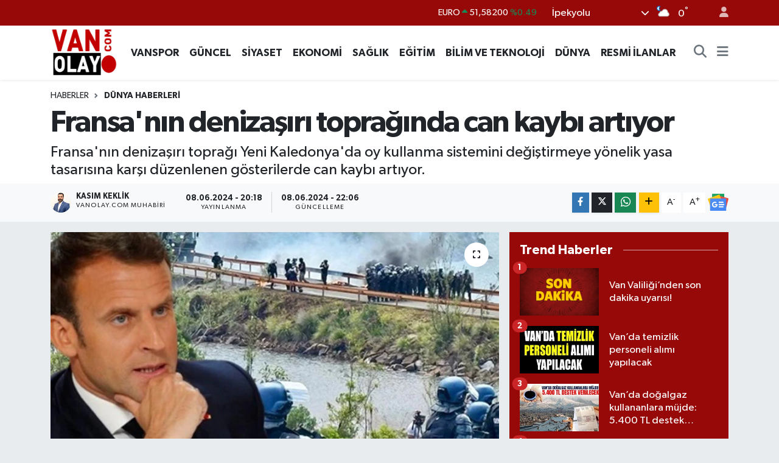

--- FILE ---
content_type: text/html;charset=UTF-8
request_url: https://www.vanolay.com/fransanin-denizasiri-topraginda-can-kaybi-artiyor
body_size: 22864
content:
<!DOCTYPE html>
<html lang="tr" data-theme="flow">
<head>
<link rel="dns-prefetch" href="//www.vanolay.com">
<link rel="dns-prefetch" href="//vanolaycom.teimg.com">
<link rel="dns-prefetch" href="//static.tebilisim.com">
<link rel="dns-prefetch" href="//cdn.p.analitik.bik.gov.tr">
<link rel="dns-prefetch" href="//pagead2.googlesyndication.com">
<link rel="dns-prefetch" href="//www.googletagmanager.com">
<link rel="dns-prefetch" href="//www.facebook.com">
<link rel="dns-prefetch" href="//www.twitter.com">
<link rel="dns-prefetch" href="//www.instagram.com">
<link rel="dns-prefetch" href="//www.youtube.com">
<link rel="dns-prefetch" href="//api.whatsapp.com">
<link rel="dns-prefetch" href="//www.w3.org">
<link rel="dns-prefetch" href="//x.com">
<link rel="dns-prefetch" href="//www.linkedin.com">
<link rel="dns-prefetch" href="//pinterest.com">
<link rel="dns-prefetch" href="//t.me">
<link rel="dns-prefetch" href="//news.google.com">
<link rel="dns-prefetch" href="//www.google.com">
<link rel="dns-prefetch" href="//facebook.com">
<link rel="dns-prefetch" href="//apps.apple.com">
<link rel="dns-prefetch" href="//play.google.com">
<link rel="dns-prefetch" href="//tebilisim.com">
<link rel="dns-prefetch" href="//twitter.com">
<link rel="dns-prefetch" href="//cdn.onesignal.com">

    <meta charset="utf-8">
<title>Fransa&#039;nın denizaşırı toprağında can kaybı artıyor - Van Haber – Van Son Dakika Haberleri | Van Olay</title>
<meta name="description" content="Fransa&#039;nın denizaşırı toprağı Yeni Kaledonya&#039;da oy kullanma sistemini değiştirmeye yönelik yasa tasarısına karşı düzenlenen gösterilerde can kaybı artıyor.">
<link rel="canonical" href="https://www.vanolay.com/fransanin-denizasiri-topraginda-can-kaybi-artiyor">
<meta name="viewport" content="width=device-width,initial-scale=1">
<meta name="X-UA-Compatible" content="IE=edge">
<meta name="robots" content="max-image-preview:large">
<meta name="theme-color" content="#970808">
<meta name="title" content="Fransa&#039;nın denizaşırı toprağında can kaybı artıyor">
<meta name="articleSection" content="news">
<meta name="datePublished" content="2024-06-08T20:18:00+03:00">
<meta name="dateModified" content="2024-06-08T22:06:22+03:00">
<meta name="articleAuthor" content="İLKHA">
<meta name="author" content="İLKHA">
<link rel="amphtml" href="https://www.vanolay.com/fransanin-denizasiri-topraginda-can-kaybi-artiyor/amp">
<meta property="og:site_name" content="Van Haber – Van Son Dakika Haberleri | Van Olay">
<meta property="og:title" content="Fransa&#039;nın denizaşırı toprağında can kaybı artıyor">
<meta property="og:description" content="Fransa&#039;nın denizaşırı toprağı Yeni Kaledonya&#039;da oy kullanma sistemini değiştirmeye yönelik yasa tasarısına karşı düzenlenen gösterilerde can kaybı artıyor.">
<meta property="og:url" content="https://www.vanolay.com/fransanin-denizasiri-topraginda-can-kaybi-artiyor">
<meta property="og:image" content="https://vanolaycom.teimg.com/crop/1280x720/vanolay-com/uploads/2024/06/fransanin-denizasiri-topraginda-can-kaybi-artiyor.jpg">
<meta property="og:image:width" content="1280">
<meta property="og:image:height" content="720">
<meta property="og:image:alt" content="Fransa&#039;nın denizaşırı toprağında can kaybı artıyor">
<meta property="og:article:published_time" content="2024-06-08T20:18:00+03:00">
<meta property="og:article:modified_time" content="2024-06-08T22:06:22+03:00">
<meta property="og:type" content="article">
<meta name="twitter:card" content="summary_large_image">
<meta name="twitter:site" content="@vanolaygazetesi">
<meta name="twitter:title" content="Fransa&#039;nın denizaşırı toprağında can kaybı artıyor">
<meta name="twitter:description" content="Fransa&#039;nın denizaşırı toprağı Yeni Kaledonya&#039;da oy kullanma sistemini değiştirmeye yönelik yasa tasarısına karşı düzenlenen gösterilerde can kaybı artıyor.">
<meta name="twitter:image" content="https://vanolaycom.teimg.com/crop/1280x720/vanolay-com/uploads/2024/06/fransanin-denizasiri-topraginda-can-kaybi-artiyor.jpg">
<meta name="twitter:url" content="https://www.vanolay.com/fransanin-denizasiri-topraginda-can-kaybi-artiyor">
<link rel="shortcut icon" type="image/x-icon" href="https://vanolaycom.teimg.com/vanolay-com/uploads/2025/10/van-haber-van-olay-1.webp">
<link rel="manifest" href="https://www.vanolay.com/manifest.json?v=6.6.4" />
<link rel="preload" href="https://static.tebilisim.com/flow/assets/css/font-awesome/fa-solid-900.woff2" as="font" type="font/woff2" crossorigin />
<link rel="preload" href="https://static.tebilisim.com/flow/assets/css/font-awesome/fa-brands-400.woff2" as="font" type="font/woff2" crossorigin />
<link rel="preload" href="https://static.tebilisim.com/flow/assets/css/weather-icons/font/weathericons-regular-webfont.woff2" as="font" type="font/woff2" crossorigin />
<link rel="preload" href="https://static.tebilisim.com/flow/vendor/te/fonts/gibson/Gibson-Bold.woff2" as="font" type="font/woff2" crossorigin />
<link rel="preload" href="https://static.tebilisim.com/flow/vendor/te/fonts/gibson/Gibson-BoldItalic.woff2" as="font" type="font/woff2" crossorigin />
<link rel="preload" href="https://static.tebilisim.com/flow/vendor/te/fonts/gibson/Gibson-Italic.woff2" as="font" type="font/woff2" crossorigin />
<link rel="preload" href="https://static.tebilisim.com/flow/vendor/te/fonts/gibson/Gibson-Light.woff2" as="font" type="font/woff2" crossorigin />
<link rel="preload" href="https://static.tebilisim.com/flow/vendor/te/fonts/gibson/Gibson-LightItalic.woff2" as="font" type="font/woff2" crossorigin />
<link rel="preload" href="https://static.tebilisim.com/flow/vendor/te/fonts/gibson/Gibson-SemiBold.woff2" as="font" type="font/woff2" crossorigin />
<link rel="preload" href="https://static.tebilisim.com/flow/vendor/te/fonts/gibson/Gibson-SemiBoldItalic.woff2" as="font" type="font/woff2" crossorigin />
<link rel="preload" href="https://static.tebilisim.com/flow/vendor/te/fonts/gibson/Gibson.woff2" as="font" type="font/woff2" crossorigin />


<link rel="preload" as="style" href="https://static.tebilisim.com/flow/vendor/te/fonts/gibson.css?v=6.6.4">
<link rel="stylesheet" href="https://static.tebilisim.com/flow/vendor/te/fonts/gibson.css?v=6.6.4">

<link rel="preload" as="image" href="https://vanolaycom.teimg.com/crop/1280x720/vanolay-com/uploads/2024/06/fransanin-denizasiri-topraginda-can-kaybi-artiyor.jpg">
<style>:root {
        --te-link-color: #333;
        --te-link-hover-color: #000;
        --te-font: "Gibson";
        --te-secondary-font: "Gibson";
        --te-h1-font-size: 50px;
        --te-color: #970808;
        --te-hover-color: #c02a1b;
        --mm-ocd-width: 85%!important; /*  Mobil Menü Genişliği */
        --swiper-theme-color: var(--te-color)!important;
        --header-13-color: #ffc107;
    }</style><link rel="preload" as="style" href="https://static.tebilisim.com/flow/assets/vendor/bootstrap/css/bootstrap.min.css?v=6.6.4">
<link rel="stylesheet" href="https://static.tebilisim.com/flow/assets/vendor/bootstrap/css/bootstrap.min.css?v=6.6.4">
<link rel="preload" as="style" href="https://static.tebilisim.com/flow/assets/css/app6.6.4.min.css">
<link rel="stylesheet" href="https://static.tebilisim.com/flow/assets/css/app6.6.4.min.css">



<script type="application/ld+json">{"@context":"https:\/\/schema.org","@type":"WebSite","url":"https:\/\/www.vanolay.com","potentialAction":{"@type":"SearchAction","target":"https:\/\/www.vanolay.com\/arama?q={query}","query-input":"required name=query"}}</script>

<script type="application/ld+json">{"@context":"https:\/\/schema.org","@type":"NewsMediaOrganization","url":"https:\/\/www.vanolay.com","name":"Van Olay","logo":"https:\/\/vanolaycom.teimg.com\/vanolay-com\/uploads\/2025\/09\/van-olay-haber.jpg","sameAs":["https:\/\/www.facebook.com\/vanolaygazetesii","https:\/\/www.twitter.com\/vanolaygazetesi","https:\/\/www.youtube.com\/@vanolay65","https:\/\/www.instagram.com\/vanhabergzt"]}</script>

<script type="application/ld+json">{"@context":"https:\/\/schema.org","@graph":[{"@type":"SiteNavigationElement","name":"Ana Sayfa","url":"https:\/\/www.vanolay.com","@id":"https:\/\/www.vanolay.com"},{"@type":"SiteNavigationElement","name":"EKONOM\u0130 HABERLER\u0130","url":"https:\/\/www.vanolay.com\/ekonomi","@id":"https:\/\/www.vanolay.com\/ekonomi"},{"@type":"SiteNavigationElement","name":"E\u011e\u0130T\u0130M HABERLER\u0130","url":"https:\/\/www.vanolay.com\/egitim","@id":"https:\/\/www.vanolay.com\/egitim"},{"@type":"SiteNavigationElement","name":"G\u00dcNCEL HABERLER","url":"https:\/\/www.vanolay.com\/guncel","@id":"https:\/\/www.vanolay.com\/guncel"},{"@type":"SiteNavigationElement","name":"SA\u011eLIK HABERLER\u0130","url":"https:\/\/www.vanolay.com\/saglik","@id":"https:\/\/www.vanolay.com\/saglik"},{"@type":"SiteNavigationElement","name":"D\u00dcNYA HABERLER\u0130","url":"https:\/\/www.vanolay.com\/dunya","@id":"https:\/\/www.vanolay.com\/dunya"},{"@type":"SiteNavigationElement","name":"S\u0130YASET HABERLER\u0130","url":"https:\/\/www.vanolay.com\/siyaset","@id":"https:\/\/www.vanolay.com\/siyaset"},{"@type":"SiteNavigationElement","name":"VANSPOR HABERLER\u0130","url":"https:\/\/www.vanolay.com\/spor","@id":"https:\/\/www.vanolay.com\/spor"},{"@type":"SiteNavigationElement","name":"RESM\u0130 \u0130LANLAR","url":"https:\/\/www.vanolay.com\/resmi-ilanlar","@id":"https:\/\/www.vanolay.com\/resmi-ilanlar"},{"@type":"SiteNavigationElement","name":"\u0130PEKYOLU HABERLER\u0130","url":"https:\/\/www.vanolay.com\/ipekyolu","@id":"https:\/\/www.vanolay.com\/ipekyolu"},{"@type":"SiteNavigationElement","name":"EDREM\u0130T HABERLER\u0130","url":"https:\/\/www.vanolay.com\/edremit","@id":"https:\/\/www.vanolay.com\/edremit"},{"@type":"SiteNavigationElement","name":"TU\u015eBA HABERLER\u0130","url":"https:\/\/www.vanolay.com\/tusba","@id":"https:\/\/www.vanolay.com\/tusba"},{"@type":"SiteNavigationElement","name":"BA\u015eKALE HABERLER\u0130","url":"https:\/\/www.vanolay.com\/baskale","@id":"https:\/\/www.vanolay.com\/baskale"},{"@type":"SiteNavigationElement","name":"BAH\u00c7ESARAY HABERLER\u0130","url":"https:\/\/www.vanolay.com\/bahcesaray","@id":"https:\/\/www.vanolay.com\/bahcesaray"},{"@type":"SiteNavigationElement","name":"SARAY HABERLER\u0130","url":"https:\/\/www.vanolay.com\/saray","@id":"https:\/\/www.vanolay.com\/saray"},{"@type":"SiteNavigationElement","name":"ERC\u0130\u015e HABERLER\u0130","url":"https:\/\/www.vanolay.com\/ercis","@id":"https:\/\/www.vanolay.com\/ercis"},{"@type":"SiteNavigationElement","name":"MURAD\u0130YE HABERLER\u0130","url":"https:\/\/www.vanolay.com\/muradiye","@id":"https:\/\/www.vanolay.com\/muradiye"},{"@type":"SiteNavigationElement","name":"\u00c7ALDIRAN HABERLER\u0130","url":"https:\/\/www.vanolay.com\/caldiran","@id":"https:\/\/www.vanolay.com\/caldiran"},{"@type":"SiteNavigationElement","name":"\u00c7ATAK HABERLER\u0130","url":"https:\/\/www.vanolay.com\/catak","@id":"https:\/\/www.vanolay.com\/catak"},{"@type":"SiteNavigationElement","name":"GEVA\u015e HABERLER\u0130","url":"https:\/\/www.vanolay.com\/gevas","@id":"https:\/\/www.vanolay.com\/gevas"},{"@type":"SiteNavigationElement","name":"G\u00dcRPINAR HABERLER\u0130","url":"https:\/\/www.vanolay.com\/gurpinar","@id":"https:\/\/www.vanolay.com\/gurpinar"},{"@type":"SiteNavigationElement","name":"\u00d6ZALP HABERLER\u0130","url":"https:\/\/www.vanolay.com\/ozalp","@id":"https:\/\/www.vanolay.com\/ozalp"},{"@type":"SiteNavigationElement","name":"Tan\u0131t\u0131m Yaz\u0131lar\u0131","url":"https:\/\/www.vanolay.com\/tanitim-yazilari","@id":"https:\/\/www.vanolay.com\/tanitim-yazilari"},{"@type":"SiteNavigationElement","name":"B\u0130L\u0130M & TEKNOLOJ\u0130 HABERLER\u0130","url":"https:\/\/www.vanolay.com\/bilim-teknoloji","@id":"https:\/\/www.vanolay.com\/bilim-teknoloji"},{"@type":"SiteNavigationElement","name":"\u0130leti\u015fim","url":"https:\/\/www.vanolay.com\/iletisim","@id":"https:\/\/www.vanolay.com\/iletisim"},{"@type":"SiteNavigationElement","name":"Van N\u00f6bet\u00e7i Eczaneler","url":"https:\/\/www.vanolay.com\/van-nobetci-eczaneler-1","@id":"https:\/\/www.vanolay.com\/van-nobetci-eczaneler-1"},{"@type":"SiteNavigationElement","name":"Gizlilik Politikas\u0131 ve KVKK","url":"https:\/\/www.vanolay.com\/gizlilik-sozlesmesi","@id":"https:\/\/www.vanolay.com\/gizlilik-sozlesmesi"},{"@type":"SiteNavigationElement","name":"Van Olay Gazetesi Haber Yay\u0131n Politikas\u0131","url":"https:\/\/www.vanolay.com\/van-olay-gazetesi-haber-yayin-politikasi","@id":"https:\/\/www.vanolay.com\/van-olay-gazetesi-haber-yayin-politikasi"},{"@type":"SiteNavigationElement","name":"Van Olay Gazetesi \u00c7erez Politikas\u0131","url":"https:\/\/www.vanolay.com\/van-olay-gazetesi-cerez-politikasi","@id":"https:\/\/www.vanolay.com\/van-olay-gazetesi-cerez-politikasi"},{"@type":"SiteNavigationElement","name":"Van Olay Gazetesi D\u00fczeltme Politikas\u0131","url":"https:\/\/www.vanolay.com\/van-olay-gazetesi-duzeltme-politikasi","@id":"https:\/\/www.vanolay.com\/van-olay-gazetesi-duzeltme-politikasi"},{"@type":"SiteNavigationElement","name":"Van Olay Gazetesi Hakk\u0131m\u0131zda Sayfas\u0131","url":"https:\/\/www.vanolay.com\/van-olay-gazetesi-hakkimizda-sayfasi","@id":"https:\/\/www.vanolay.com\/van-olay-gazetesi-hakkimizda-sayfasi"},{"@type":"SiteNavigationElement","name":"Yazarlar","url":"https:\/\/www.vanolay.com\/yazarlar","@id":"https:\/\/www.vanolay.com\/yazarlar"},{"@type":"SiteNavigationElement","name":"Foto Galeri","url":"https:\/\/www.vanolay.com\/foto-galeri","@id":"https:\/\/www.vanolay.com\/foto-galeri"},{"@type":"SiteNavigationElement","name":"Video Galeri","url":"https:\/\/www.vanolay.com\/video","@id":"https:\/\/www.vanolay.com\/video"},{"@type":"SiteNavigationElement","name":"Vefatlar","url":"https:\/\/www.vanolay.com\/vefat","@id":"https:\/\/www.vanolay.com\/vefat"},{"@type":"SiteNavigationElement","name":"R\u00f6portajlar","url":"https:\/\/www.vanolay.com\/roportaj","@id":"https:\/\/www.vanolay.com\/roportaj"},{"@type":"SiteNavigationElement","name":"Anketler","url":"https:\/\/www.vanolay.com\/anketler","@id":"https:\/\/www.vanolay.com\/anketler"},{"@type":"SiteNavigationElement","name":"\u0130pekyolu Bug\u00fcn, Yar\u0131n ve 1 Haftal\u0131k Hava Durumu Tahmini","url":"https:\/\/www.vanolay.com\/ipekyolu-hava-durumu","@id":"https:\/\/www.vanolay.com\/ipekyolu-hava-durumu"},{"@type":"SiteNavigationElement","name":"\u0130pekyolu Namaz Vakitleri","url":"https:\/\/www.vanolay.com\/ipekyolu-namaz-vakitleri","@id":"https:\/\/www.vanolay.com\/ipekyolu-namaz-vakitleri"},{"@type":"SiteNavigationElement","name":"Puan Durumu ve Fikst\u00fcr","url":"https:\/\/www.vanolay.com\/futbol\/super-lig-puan-durumu-ve-fikstur","@id":"https:\/\/www.vanolay.com\/futbol\/super-lig-puan-durumu-ve-fikstur"}]}</script>

<script type="application/ld+json">{"@context":"https:\/\/schema.org","@type":"BreadcrumbList","itemListElement":[{"@type":"ListItem","position":1,"item":{"@type":"Thing","@id":"https:\/\/www.vanolay.com","name":"Haberler"}},{"@type":"ListItem","position":2,"item":{"@type":"Thing","@id":"https:\/\/www.vanolay.com\/dunya","name":"D\u00dcNYA HABERLER\u0130"}},{"@type":"ListItem","position":3,"item":{"@type":"Thing","@id":"https:\/\/www.vanolay.com\/fransanin-denizasiri-topraginda-can-kaybi-artiyor","name":"Fransa'n\u0131n deniza\u015f\u0131r\u0131 topra\u011f\u0131nda can kayb\u0131 art\u0131yor"}}]}</script>
<script type="application/ld+json">{"@context":"https:\/\/schema.org","@type":"NewsArticle","headline":"Fransa'n\u0131n deniza\u015f\u0131r\u0131 topra\u011f\u0131nda can kayb\u0131 art\u0131yor","articleSection":"D\u00dcNYA HABERLER\u0130","dateCreated":"2024-06-08T20:18:00+03:00","datePublished":"2024-06-08T20:18:00+03:00","dateModified":"2024-06-08T22:06:22+03:00","wordCount":163,"genre":"news","mainEntityOfPage":{"@type":"WebPage","@id":"https:\/\/www.vanolay.com\/fransanin-denizasiri-topraginda-can-kaybi-artiyor"},"articleBody":"Fransa'ya ba\u011fl\u0131 Yeni Kaledonya'da oy kullanma yasas\u0131ndaki de\u011fi\u015fikli\u011fe kar\u015f\u0131 d\u00fczenlenen protestolar\u0131n ard\u0131ndan ya\u015fanan \u015fiddet olaylar\u0131 s\u0131ras\u0131nda polis kur\u015funuyla yaralanan 1 ki\u015finin hayat\u0131n\u0131 kaybetmesiyle toplam can kayb\u0131 8'e y\u00fckseldi.\r\n\r\nYeni Kaledonya'n\u0131n oy kullanma sistemini de\u011fi\u015ftirmeye y\u00f6nelik yasa tasar\u0131s\u0131n\u0131n 13 May\u0131s'ta Fransa Ulusal Meclisi'nde g\u00f6r\u00fc\u015f\u00fcld\u00fc\u011f\u00fc s\u0131rada protestolar ba\u015flam\u0131\u015f, k\u0131sa s\u00fcre sonra \u015fiddet olaylar\u0131 ya\u015fanm\u0131\u015ft\u0131.\r\n\r\nBa\u015fkent Noumea ba\u015fta olmak \u00fczere bir\u00e7ok noktada protestolar ya\u015fanm\u0131\u015f, Fransa adaya ek g\u00fcvenlik g\u00fcc\u00fc g\u00f6ndermi\u015fti.\r\n\r\nOy verme sisteminde yap\u0131lacak de\u011fi\u015fikli\u011fin Kongre'de de kabul edilmesi durumunda, 10 y\u0131ld\u0131r Yeni Kaledonya'da ya\u015fayan Frans\u0131z vatanda\u015flar\u0131 se\u00e7imlerde oy kullanabilecek.\r\n\r\nYeni Kaledonya halk\u0131 se\u00e7men listelerinin geni\u015fletilmesinin Fransa yanl\u0131s\u0131 politikac\u0131lara fayda sa\u011flamas\u0131ndan ve yerli Kanak halk\u0131n\u0131n etkisini azaltmas\u0131ndan endi\u015fe ediyor. (\u0130LKHA)","description":"Fransa'n\u0131n deniza\u015f\u0131r\u0131 topra\u011f\u0131 Yeni Kaledonya'da oy kullanma sistemini de\u011fi\u015ftirmeye y\u00f6nelik yasa tasar\u0131s\u0131na kar\u015f\u0131 d\u00fczenlenen g\u00f6sterilerde can kayb\u0131 art\u0131yor.","inLanguage":"tr-TR","keywords":[],"image":{"@type":"ImageObject","url":"https:\/\/vanolaycom.teimg.com\/crop\/1280x720\/vanolay-com\/uploads\/2024\/06\/fransanin-denizasiri-topraginda-can-kaybi-artiyor.jpg","width":"1280","height":"720","caption":"Fransa'n\u0131n deniza\u015f\u0131r\u0131 topra\u011f\u0131nda can kayb\u0131 art\u0131yor"},"publishingPrinciples":"https:\/\/www.vanolay.com\/gizlilik-sozlesmesi","isFamilyFriendly":"http:\/\/schema.org\/True","isAccessibleForFree":"http:\/\/schema.org\/True","publisher":{"@type":"Organization","name":"Van Olay","image":"https:\/\/vanolaycom.teimg.com\/vanolay-com\/uploads\/2025\/09\/van-olay-haber.jpg","logo":{"@type":"ImageObject","url":"https:\/\/vanolaycom.teimg.com\/vanolay-com\/uploads\/2025\/09\/van-olay-haber.jpg","width":"640","height":"375"}},"author":{"@type":"Person","name":"Kas\u0131m Keklik","honorificPrefix":"","jobTitle":"VanOlay.com Muhabiri","url":null}}</script>




<script>!function(){var t=document.createElement("script");t.setAttribute("src",'https://cdn.p.analitik.bik.gov.tr/tracker'+(typeof Intl!=="undefined"?(typeof (Intl||"").PluralRules!=="undefined"?'1':typeof Promise!=="undefined"?'2':typeof MutationObserver!=='undefined'?'3':'4'):'4')+'.js'),t.setAttribute("data-website-id","87f40000-e6a4-47e3-90b9-e3b4aeb14d0a"),t.setAttribute("data-host-url",'//87f40000-e6a4-47e3-90b9-e3b4aeb14d0a.collector.p.analitik.bik.gov.tr'),document.head.appendChild(t)}();</script>
<script>var script = document.createElement("script");script.src="//cdn-v2.p.analitik.bik.gov.tr/t-"+(typeof self !== "undefined" && self.crypto && typeof self.crypto.randomUUID === "function" ? "1-" : typeof Promise !== "undefined" ? "2-" : "3-")+"vanolay-com-"+"0"+".js";document.head.appendChild(script);</script>
<script async src="https://pagead2.googlesyndication.com/pagead/js/adsbygoogle.js?client=ca-pub-6875556864628574"
     crossorigin="anonymous"></script>
     

 <meta name="google-site-verification" content="4k90EaSEFMocASI-G7keEsg_imhdnqmo9Mza9sAQmao" />


<!-- Google Tag Manager -->
<script>(function(w,d,s,l,i){w[l]=w[l]||[];w[l].push({'gtm.start':
new Date().getTime(),event:'gtm.js'});var f=d.getElementsByTagName(s)[0],
j=d.createElement(s),dl=l!='dataLayer'?'&l='+l:'';j.async=true;j.src=
'https://www.googletagmanager.com/gtm.js?id='+i+dl;f.parentNode.insertBefore(j,f);
})(window,document,'script','dataLayer','GTM-T7Q4BNSL');</script>
<!-- End Google Tag Manager -->



<script async data-cfasync="false"
	src="https://www.googletagmanager.com/gtag/js?id=G-QVX7KPKD5B"></script>
<script data-cfasync="false">
	window.dataLayer = window.dataLayer || [];
	  function gtag(){dataLayer.push(arguments);}
	  gtag('js', new Date());
	  gtag('config', 'G-QVX7KPKD5B');
</script>




</head>




<body class="d-flex flex-column min-vh-100">

    <div data-pagespeed="true"><!-- Google Tag Manager (noscript) -->
<noscript><iframe src="https://www.googletagmanager.com/ns.html?id=GTM-T7Q4BNSL"
height="0" width="0" style="display:none;visibility:hidden"></iframe></noscript>
<!-- End Google Tag Manager (noscript) --></div>
    <div id="ad_153" data-channel="153" data-advert="temedya" data-rotation="120" class="d-none d-sm-flex flex-column align-items-center justify-content-start text-center mx-auto overflow-hidden fixed-bottom-advert" data-affix="0"></div><div id="ad_153_mobile" data-channel="153" data-advert="temedya" data-rotation="120" class="d-flex d-sm-none flex-column align-items-center justify-content-start text-center mx-auto overflow-hidden fixed-bottom-advert" data-affix="0"></div>

    <header class="header-4">
    <div class="top-header d-none d-lg-block">
        <div class="container">
            <div class="d-flex justify-content-between align-items-center">

                

                                    <div class="position-relative overflow-hidden ms-auto text-end" style="height: 36px;">
                        <!-- PİYASALAR -->
        <div class="newsticker mini small">
        <ul class="newsticker__list list-unstyled" data-header="4">
            <li class="newsticker__item col dolar">DOLAR
                <span class="text-danger"><i class="fa fa-caret-down"></i></span>
                <span class="value">43,36300</span>
                <span class="text-danger">%-0.03</span>
            </li>
            <li class="newsticker__item col euro">EURO
                <span class="text-success"><i class="fa fa-caret-up"></i></span>
                <span class="value">51,58200</span>
                <span class="text-success">%0.49</span>
            </li>
            <li class="newsticker__item col euro">STERLİN
                <span class="text-success"><i class="fa fa-caret-up"></i></span>
                <span class="value">59,41070</span>
                <span class="text-success">%0.3</span>
            </li>
            <li class="newsticker__item col altin">G.ALTIN
                <span class="text-success"><i class="fa fa-caret-up"></i></span>
                <span class="value">7044,72000</span>
                <span class="text-success">%0.15</span>
            </li>
            <li class="newsticker__item col bist">BİST100
                <span class="text-success"><i class="fa fa-caret-up"></i></span>
                <span class="value">13.177,00</span>
                <span class="text-success">%142</span>
            </li>
            <li class="newsticker__item col btc">BITCOIN
                <span class="text-success"><i class="fa fa-caret-up"></i></span>
                <span class="value">87.470,72</span>
                <span class="text-success">%1.11</span>
            </li>
        </ul>
    </div>
    

                    </div>
                    <div class="d-flex justify-content-end align-items-center text-light ms-4 weather-widget mini">
                        <!-- HAVA DURUMU -->

<input type="hidden" name="widget_setting_weathercity" value="38.49041000,43.34690000" />

            <div class="weather d-none d-xl-block me-2" data-header="4">
            <div class="custom-selectbox text-white" onclick="toggleDropdown(this)" style="width: 100%">
    <div class="d-flex justify-content-between align-items-center">
        <span style="">İpekyolu</span>
        <i class="fas fa-chevron-down" style="font-size: 14px"></i>
    </div>
    <ul class="bg-white text-dark overflow-widget" style="min-height: 100px; max-height: 300px">
                        <li>
            <a href="https://www.vanolay.com/van-bahcesaray-hava-durumu" title="Bahçesaray Hava Durumu" class="text-dark">
                Bahçesaray
            </a>
        </li>
                        <li>
            <a href="https://www.vanolay.com/van-baskale-hava-durumu" title="Başkale Hava Durumu" class="text-dark">
                Başkale
            </a>
        </li>
                        <li>
            <a href="https://www.vanolay.com/van-caldiran-hava-durumu" title="Çaldıran Hava Durumu" class="text-dark">
                Çaldıran
            </a>
        </li>
                        <li>
            <a href="https://www.vanolay.com/van-catak-hava-durumu" title="Çatak Hava Durumu" class="text-dark">
                Çatak
            </a>
        </li>
                        <li>
            <a href="https://www.vanolay.com/van-edremit-hava-durumu" title="Edremit Hava Durumu" class="text-dark">
                Edremit
            </a>
        </li>
                        <li>
            <a href="https://www.vanolay.com/van-ercis-hava-durumu" title="Erciş Hava Durumu" class="text-dark">
                Erciş
            </a>
        </li>
                        <li>
            <a href="https://www.vanolay.com/van-gevas-hava-durumu" title="Gevaş Hava Durumu" class="text-dark">
                Gevaş
            </a>
        </li>
                        <li>
            <a href="https://www.vanolay.com/van-gurpinar-hava-durumu" title="Gürpınar Hava Durumu" class="text-dark">
                Gürpınar
            </a>
        </li>
                        <li>
            <a href="https://www.vanolay.com/van-ipekyolu-hava-durumu" title="İpekyolu Hava Durumu" class="text-dark">
                İpekyolu
            </a>
        </li>
                        <li>
            <a href="https://www.vanolay.com/van-muradiye-hava-durumu" title="Muradiye Hava Durumu" class="text-dark">
                Muradiye
            </a>
        </li>
                        <li>
            <a href="https://www.vanolay.com/van-ozalp-hava-durumu" title="Özalp Hava Durumu" class="text-dark">
                Özalp
            </a>
        </li>
                        <li>
            <a href="https://www.vanolay.com/van-saray-hava-durumu" title="Saray Hava Durumu" class="text-dark">
                Saray
            </a>
        </li>
                        <li>
            <a href="https://www.vanolay.com/van-tusba-hava-durumu" title="Tuşba Hava Durumu" class="text-dark">
                Tuşba
            </a>
        </li>
            </ul>
</div>

        </div>
        <div class="d-none d-xl-block" data-header="4">
            <span class="lead me-2">
                <img src="//cdn.weatherapi.com/weather/64x64/night/116.png" class="condition" width="26" height="26" alt="0" />
            </span>
            <span class="degree text-white">0</span><sup class="text-white">°</sup>
        </div>
    
<div data-location='{"city":"TUXX0014"}' class="d-none"></div>


                    </div>
                                <ul class="nav ms-4">
                    <li class="nav-item ms-2"><a class="nav-link pe-0" href="/member/login" title="Üyelik Girişi" target="_blank"><i class="fa fa-user"></i></a></li>
                </ul>
            </div>
        </div>
    </div>
    <nav class="main-menu navbar navbar-expand-lg bg-white shadow-sm py-1">
        <div class="container">
            <div class="d-lg-none">
                <a href="#menu" title="Ana Menü"><i class="fa fa-bars fa-lg"></i></a>
            </div>
            <div>
                                <a class="navbar-brand me-0" href="/" title="Van Haber – Van Son Dakika Haberleri | Van Olay">
                    <img src="https://vanolaycom.teimg.com/vanolay-com/uploads/2025/09/van-olay-haber.jpg" alt="Van Haber – Van Son Dakika Haberleri | Van Olay" width="110" height="40" class="light-mode img-fluid flow-logo">
<img src="https://vanolaycom.teimg.com/vanolay-com/uploads/2025/09/van-olay-haber.jpg" alt="Van Haber – Van Son Dakika Haberleri | Van Olay" width="110" height="40" class="dark-mode img-fluid flow-logo d-none">

                </a>
                            </div>
            <div class="d-none d-lg-block">
                <ul  class="nav fw-semibold">
        <li class="nav-item   ">
        <a href="/spor" class="nav-link nav-link text-dark" target="_self" title="VANSPOR">VANSPOR</a>
        
    </li>
        <li class="nav-item   ">
        <a href="/guncel" class="nav-link nav-link text-dark" target="_self" title="GÜNCEL">GÜNCEL</a>
        
    </li>
        <li class="nav-item   ">
        <a href="/siyaset" class="nav-link nav-link text-dark" target="_self" title="SİYASET">SİYASET</a>
        
    </li>
        <li class="nav-item   ">
        <a href="/ekonomi" class="nav-link nav-link text-dark" target="_self" title="EKONOMİ">EKONOMİ</a>
        
    </li>
        <li class="nav-item   ">
        <a href="/saglik" class="nav-link nav-link text-dark" target="_self" title="SAĞLIK">SAĞLIK</a>
        
    </li>
        <li class="nav-item   ">
        <a href="/egitim" class="nav-link nav-link text-dark" target="_self" title="EĞİTİM">EĞİTİM</a>
        
    </li>
        <li class="nav-item   ">
        <a href="/bilim-teknoloji" class="nav-link nav-link text-dark" target="_self" title="BİLİM VE TEKNOLOJİ">BİLİM VE TEKNOLOJİ</a>
        
    </li>
        <li class="nav-item   ">
        <a href="/dunya" class="nav-link nav-link text-dark" target="_self" title="DÜNYA">DÜNYA</a>
        
    </li>
        <li class="nav-item   ">
        <a href="/resmi-ilanlar" class="nav-link nav-link text-dark" target="_self" title="RESMİ İLANLAR">RESMİ İLANLAR</a>
        
    </li>
    </ul>

            </div>
            <ul class="navigation-menu nav d-flex align-items-center">
                <li class="nav-item">
                    <a href="/arama" class="nav-link" title="Ara">
                        <i class="fa fa-search fa-lg text-secondary"></i>
                    </a>
                </li>
                
                <li class="nav-item dropdown d-none d-lg-block position-static">
                    <a class="nav-link p-0 ms-2 text-secondary" data-bs-toggle="dropdown" href="#" aria-haspopup="true" aria-expanded="false" title="Ana Menü"><i class="fa fa-bars fa-lg"></i></a>
                    <div class="mega-menu dropdown-menu dropdown-menu-end text-capitalize shadow-lg border-0 rounded-0">

    <div class="row g-3 small p-3">

                <div class="col">
            <div class="extra-sections bg-light p-3 border">
                <a href="https://www.vanolay.com/van-nobetci-eczaneler" title="Van Nöbetçi Eczaneler" class="d-block border-bottom pb-2 mb-2" target="_self"><i class="fa-solid fa-capsules me-2"></i>Van Nöbetçi Eczaneler</a>
<a href="https://www.vanolay.com/van-hava-durumu" title="Van Hava Durumu" class="d-block border-bottom pb-2 mb-2" target="_self"><i class="fa-solid fa-cloud-sun me-2"></i>Van Hava Durumu</a>
<a href="https://www.vanolay.com/van-namaz-vakitleri" title="Van Namaz Vakitleri" class="d-block border-bottom pb-2 mb-2" target="_self"><i class="fa-solid fa-mosque me-2"></i>Van Namaz Vakitleri</a>
<a href="https://www.vanolay.com/van-trafik-durumu" title="Van Trafik Yoğunluk Haritası" class="d-block border-bottom pb-2 mb-2" target="_self"><i class="fa-solid fa-car me-2"></i>Van Trafik Yoğunluk Haritası</a>
<a href="https://www.vanolay.com/futbol/super-lig-puan-durumu-ve-fikstur" title="Süper Lig Puan Durumu ve Fikstür" class="d-block border-bottom pb-2 mb-2" target="_self"><i class="fa-solid fa-chart-bar me-2"></i>Süper Lig Puan Durumu ve Fikstür</a>
<a href="https://www.vanolay.com/tum-mansetler" title="Tüm Manşetler" class="d-block border-bottom pb-2 mb-2" target="_self"><i class="fa-solid fa-newspaper me-2"></i>Tüm Manşetler</a>
<a href="https://www.vanolay.com/sondakika-haberleri" title="Son Dakika Haberleri" class="d-block border-bottom pb-2 mb-2" target="_self"><i class="fa-solid fa-bell me-2"></i>Son Dakika Haberleri</a>

            </div>
        </div>
        
        <div class="col">
        <a href="/spor" class="d-block border-bottom  pb-2 mb-2" target="_self" title="VANSPOR">VANSPOR</a>
            <a href="/guncel" class="d-block border-bottom  pb-2 mb-2" target="_self" title="GÜNCEL">GÜNCEL</a>
            <a href="/siyaset" class="d-block border-bottom  pb-2 mb-2" target="_self" title="SİYASET">SİYASET</a>
            <a href="/ekonomi" class="d-block border-bottom  pb-2 mb-2" target="_self" title="EKONOMİ">EKONOMİ</a>
            <a href="/saglik" class="d-block border-bottom  pb-2 mb-2" target="_self" title="SAĞLIK">SAĞLIK</a>
            <a href="/egitim" class="d-block border-bottom  pb-2 mb-2" target="_self" title="EĞİTİM">EĞİTİM</a>
            <a href="/bilim-teknoloji" class="d-block  pb-2 mb-2" target="_self" title="BİLİM VE TEKNOLOJİ">BİLİM VE TEKNOLOJİ</a>
        </div><div class="col">
            <a href="/dunya" class="d-block border-bottom  pb-2 mb-2" target="_self" title="DÜNYA">DÜNYA</a>
            <a href="/resmi-ilanlar" class="d-block border-bottom  pb-2 mb-2" target="_self" title="RESMİ İLANLAR">RESMİ İLANLAR</a>
        </div>


    </div>

    <div class="p-3 bg-light">
                <a class="me-3"
            href="https://www.facebook.com/vanolaygazetesii" target="_blank" rel="nofollow noreferrer noopener"><i class="fab fa-facebook me-2 text-navy"></i> Facebook</a>
                        <a class="me-3"
            href="https://www.twitter.com/vanolaygazetesi" target="_blank" rel="nofollow noreferrer noopener"><i class="fab fa-x-twitter "></i> Twitter</a>
                        <a class="me-3"
            href="https://www.instagram.com/vanhabergzt" target="_blank" rel="nofollow noreferrer noopener"><i class="fab fa-instagram me-2 text-magenta"></i> Instagram</a>
                                <a class="me-3"
            href="https://www.youtube.com/@vanolay65" target="_blank" rel="nofollow noreferrer noopener"><i class="fab fa-youtube me-2 text-danger"></i> Youtube</a>
                                                <a class="" href="https://api.whatsapp.com/send?phone=+905534966569" title="Whatsapp" rel="nofollow noreferrer noopener"><i
            class="fab fa-whatsapp me-2 text-navy"></i> WhatsApp İhbar Hattı</a>    </div>

    <div class="mega-menu-footer p-2 bg-te-color">
        <a class="dropdown-item text-white" href="/kunye" title="Künye / İletişim"><i class="fa fa-id-card me-2"></i> Künye / İletişim</a>
        <a class="dropdown-item text-white" href="/iletisim" title="Bize Ulaşın"><i class="fa fa-envelope me-2"></i> Bize Ulaşın</a>
        <a class="dropdown-item text-white" href="/rss-baglantilari" title="RSS Bağlantıları"><i class="fa fa-rss me-2"></i> RSS Bağlantıları</a>
        <a class="dropdown-item text-white" href="/member/login" title="Üyelik Girişi"><i class="fa fa-user me-2"></i> Üyelik Girişi</a>
    </div>


</div>

                </li>
            </ul>
        </div>
    </nav>
    <ul  class="mobile-categories d-lg-none list-inline bg-white">
        <li class="list-inline-item">
        <a href="/spor" class="text-dark" target="_self" title="VANSPOR">
                VANSPOR
        </a>
    </li>
        <li class="list-inline-item">
        <a href="/guncel" class="text-dark" target="_self" title="GÜNCEL">
                GÜNCEL
        </a>
    </li>
        <li class="list-inline-item">
        <a href="/siyaset" class="text-dark" target="_self" title="SİYASET">
                SİYASET
        </a>
    </li>
        <li class="list-inline-item">
        <a href="/ekonomi" class="text-dark" target="_self" title="EKONOMİ">
                EKONOMİ
        </a>
    </li>
        <li class="list-inline-item">
        <a href="/saglik" class="text-dark" target="_self" title="SAĞLIK">
                SAĞLIK
        </a>
    </li>
        <li class="list-inline-item">
        <a href="/egitim" class="text-dark" target="_self" title="EĞİTİM">
                EĞİTİM
        </a>
    </li>
        <li class="list-inline-item">
        <a href="/bilim-teknoloji" class="text-dark" target="_self" title="BİLİM VE TEKNOLOJİ">
                BİLİM VE TEKNOLOJİ
        </a>
    </li>
        <li class="list-inline-item">
        <a href="/dunya" class="text-dark" target="_self" title="DÜNYA">
                DÜNYA
        </a>
    </li>
        <li class="list-inline-item">
        <a href="/resmi-ilanlar" class="text-dark" target="_self" title="RESMİ İLANLAR">
                RESMİ İLANLAR
        </a>
    </li>
    </ul>


</header>






<main class="single overflow-hidden" style="min-height: 300px">

    
    <div class="infinite" data-show-advert="1">

    

    <div class="infinite-item d-block" data-id="64989" data-category-id="8" data-reference="TE\Blog\Models\Post" data-json-url="/service/json/featured-infinite.json">

        

        <div class="post-header pt-3 bg-white">

    <div class="container">

        
        <nav class="meta-category d-flex justify-content-lg-start" style="--bs-breadcrumb-divider: url(&#34;data:image/svg+xml,%3Csvg xmlns='http://www.w3.org/2000/svg' width='8' height='8'%3E%3Cpath d='M2.5 0L1 1.5 3.5 4 1 6.5 2.5 8l4-4-4-4z' fill='%236c757d'/%3E%3C/svg%3E&#34;);" aria-label="breadcrumb">
        <ol class="breadcrumb mb-0">
            <li class="breadcrumb-item"><a href="https://www.vanolay.com" class="breadcrumb_link" target="_self">Haberler</a></li>
            <li class="breadcrumb-item active fw-bold" aria-current="page"><a href="/dunya" target="_self" class="breadcrumb_link text-dark" title="DÜNYA HABERLERİ">DÜNYA HABERLERİ</a></li>
        </ol>
</nav>

        <h1 class="h2 fw-bold text-lg-start headline my-2" itemprop="headline">Fransa&#039;nın denizaşırı toprağında can kaybı artıyor</h1>
        
        <h2 class="lead text-lg-start text-dark my-2 description" itemprop="description">Fransa&#039;nın denizaşırı toprağı Yeni Kaledonya&#039;da oy kullanma sistemini değiştirmeye yönelik yasa tasarısına karşı düzenlenen gösterilerde can kaybı artıyor.</h2>
        
        <div class="news-tags">
    </div>

    </div>

    <div class="bg-light py-1">
        <div class="container d-flex justify-content-between align-items-center">

            <div class="meta-author">
            <a href="/muhabir/11/kasim-keklik" class="d-flex" title="Kasım Keklik" target="_self">
            <img class="me-2 rounded-circle" width="34" height="34" src="https://vanolaycom.teimg.com/vanolay-com/uploads/2025/10/users/kasim-keklik-1.jpg"
                loading="lazy" alt="Kasım Keklik">
            <div class="me-3 flex-column align-items-center justify-content-center">
                <div class="fw-bold text-dark">Kasım Keklik</div>
                <div class="info text-dark">VanOlay.com Muhabiri</div>
            </div>
        </a>
    
    <div class="box">
    <time class="fw-bold">08.06.2024 - 20:18</time>
    <span class="info">Yayınlanma</span>
</div>
<div class="box">
    <time class="fw-bold">08.06.2024 - 22:06</time>
    <span class="info">Güncelleme</span>
</div>

    
    
    

</div>


            <div class="share-area justify-content-end align-items-center d-none d-lg-flex">

    <div class="mobile-share-button-container mb-2 d-block d-md-none">
    <button
        class="btn btn-primary btn-sm rounded-0 shadow-sm w-100"
        onclick="handleMobileShare(event, 'Fransa\&#039;nın denizaşırı toprağında can kaybı artıyor', 'https://www.vanolay.com/fransanin-denizasiri-topraginda-can-kaybi-artiyor')"
        title="Paylaş"
    >
        <i class="fas fa-share-alt me-2"></i>Paylaş
    </button>
</div>

<div class="social-buttons-new d-none d-md-flex justify-content-between">
    <a
        href="https://www.facebook.com/sharer/sharer.php?u=https%3A%2F%2Fwww.vanolay.com%2Ffransanin-denizasiri-topraginda-can-kaybi-artiyor"
        onclick="initiateDesktopShare(event, 'facebook')"
        class="btn btn-primary btn-sm rounded-0 shadow-sm me-1"
        title="Facebook'ta Paylaş"
        data-platform="facebook"
        data-share-url="https://www.vanolay.com/fransanin-denizasiri-topraginda-can-kaybi-artiyor"
        data-share-title="Fransa&#039;nın denizaşırı toprağında can kaybı artıyor"
        rel="noreferrer nofollow noopener external"
    >
        <i class="fab fa-facebook-f"></i>
    </a>

    <a
        href="https://x.com/intent/tweet?url=https%3A%2F%2Fwww.vanolay.com%2Ffransanin-denizasiri-topraginda-can-kaybi-artiyor&text=Fransa%27n%C4%B1n+deniza%C5%9F%C4%B1r%C4%B1+topra%C4%9F%C4%B1nda+can+kayb%C4%B1+art%C4%B1yor"
        onclick="initiateDesktopShare(event, 'twitter')"
        class="btn btn-dark btn-sm rounded-0 shadow-sm me-1"
        title="X'de Paylaş"
        data-platform="twitter"
        data-share-url="https://www.vanolay.com/fransanin-denizasiri-topraginda-can-kaybi-artiyor"
        data-share-title="Fransa&#039;nın denizaşırı toprağında can kaybı artıyor"
        rel="noreferrer nofollow noopener external"
    >
        <i class="fab fa-x-twitter text-white"></i>
    </a>

    <a
        href="https://api.whatsapp.com/send?text=Fransa%27n%C4%B1n+deniza%C5%9F%C4%B1r%C4%B1+topra%C4%9F%C4%B1nda+can+kayb%C4%B1+art%C4%B1yor+-+https%3A%2F%2Fwww.vanolay.com%2Ffransanin-denizasiri-topraginda-can-kaybi-artiyor"
        onclick="initiateDesktopShare(event, 'whatsapp')"
        class="btn btn-success btn-sm rounded-0 btn-whatsapp shadow-sm me-1"
        title="Whatsapp'ta Paylaş"
        data-platform="whatsapp"
        data-share-url="https://www.vanolay.com/fransanin-denizasiri-topraginda-can-kaybi-artiyor"
        data-share-title="Fransa&#039;nın denizaşırı toprağında can kaybı artıyor"
        rel="noreferrer nofollow noopener external"
    >
        <i class="fab fa-whatsapp fa-lg"></i>
    </a>

    <div class="dropdown">
        <button class="dropdownButton btn btn-sm rounded-0 btn-warning border-none shadow-sm me-1" type="button" data-bs-toggle="dropdown" name="socialDropdownButton" title="Daha Fazla">
            <i id="icon" class="fa fa-plus"></i>
        </button>

        <ul class="dropdown-menu dropdown-menu-end border-0 rounded-1 shadow">
            <li>
                <a
                    href="https://www.linkedin.com/sharing/share-offsite/?url=https%3A%2F%2Fwww.vanolay.com%2Ffransanin-denizasiri-topraginda-can-kaybi-artiyor"
                    class="dropdown-item"
                    onclick="initiateDesktopShare(event, 'linkedin')"
                    data-platform="linkedin"
                    data-share-url="https://www.vanolay.com/fransanin-denizasiri-topraginda-can-kaybi-artiyor"
                    data-share-title="Fransa&#039;nın denizaşırı toprağında can kaybı artıyor"
                    rel="noreferrer nofollow noopener external"
                    title="Linkedin"
                >
                    <i class="fab fa-linkedin text-primary me-2"></i>Linkedin
                </a>
            </li>
            <li>
                <a
                    href="https://pinterest.com/pin/create/button/?url=https%3A%2F%2Fwww.vanolay.com%2Ffransanin-denizasiri-topraginda-can-kaybi-artiyor&description=Fransa%27n%C4%B1n+deniza%C5%9F%C4%B1r%C4%B1+topra%C4%9F%C4%B1nda+can+kayb%C4%B1+art%C4%B1yor&media="
                    class="dropdown-item"
                    onclick="initiateDesktopShare(event, 'pinterest')"
                    data-platform="pinterest"
                    data-share-url="https://www.vanolay.com/fransanin-denizasiri-topraginda-can-kaybi-artiyor"
                    data-share-title="Fransa&#039;nın denizaşırı toprağında can kaybı artıyor"
                    rel="noreferrer nofollow noopener external"
                    title="Pinterest"
                >
                    <i class="fab fa-pinterest text-danger me-2"></i>Pinterest
                </a>
            </li>
            <li>
                <a
                    href="https://t.me/share/url?url=https%3A%2F%2Fwww.vanolay.com%2Ffransanin-denizasiri-topraginda-can-kaybi-artiyor&text=Fransa%27n%C4%B1n+deniza%C5%9F%C4%B1r%C4%B1+topra%C4%9F%C4%B1nda+can+kayb%C4%B1+art%C4%B1yor"
                    class="dropdown-item"
                    onclick="initiateDesktopShare(event, 'telegram')"
                    data-platform="telegram"
                    data-share-url="https://www.vanolay.com/fransanin-denizasiri-topraginda-can-kaybi-artiyor"
                    data-share-title="Fransa&#039;nın denizaşırı toprağında can kaybı artıyor"
                    rel="noreferrer nofollow noopener external"
                    title="Telegram"
                >
                    <i class="fab fa-telegram-plane text-primary me-2"></i>Telegram
                </a>
            </li>
            <li class="border-0">
                <a class="dropdown-item" href="javascript:void(0)" onclick="printContent(event)" title="Yazdır">
                    <i class="fas fa-print text-dark me-2"></i>
                    Yazdır
                </a>
            </li>
            <li class="border-0">
                <a class="dropdown-item" href="javascript:void(0)" onclick="copyURL(event, 'https://www.vanolay.com/fransanin-denizasiri-topraginda-can-kaybi-artiyor')" rel="noreferrer nofollow noopener external" title="Bağlantıyı Kopyala">
                    <i class="fas fa-link text-dark me-2"></i>
                    Kopyala
                </a>
            </li>
        </ul>
    </div>
</div>

<script>
    var shareableModelId = 64989;
    var shareableModelClass = 'TE\\Blog\\Models\\Post';

    function shareCount(id, model, platform, url) {
        fetch("https://www.vanolay.com/sharecount", {
            method: 'POST',
            headers: {
                'Content-Type': 'application/json',
                'X-CSRF-TOKEN': document.querySelector('meta[name="csrf-token"]')?.getAttribute('content')
            },
            body: JSON.stringify({ id, model, platform, url })
        }).catch(err => console.error('Share count fetch error:', err));
    }

    function goSharePopup(url, title, width = 600, height = 400) {
        const left = (screen.width - width) / 2;
        const top = (screen.height - height) / 2;
        window.open(
            url,
            title,
            `width=${width},height=${height},left=${left},top=${top},resizable=yes,scrollbars=yes`
        );
    }

    async function handleMobileShare(event, title, url) {
        event.preventDefault();

        if (shareableModelId && shareableModelClass) {
            shareCount(shareableModelId, shareableModelClass, 'native_mobile_share', url);
        }

        const isAndroidWebView = navigator.userAgent.includes('Android') && !navigator.share;

        if (isAndroidWebView) {
            window.location.href = 'androidshare://paylas?title=' + encodeURIComponent(title) + '&url=' + encodeURIComponent(url);
            return;
        }

        if (navigator.share) {
            try {
                await navigator.share({ title: title, url: url });
            } catch (error) {
                if (error.name !== 'AbortError') {
                    console.error('Web Share API failed:', error);
                }
            }
        } else {
            alert("Bu cihaz paylaşımı desteklemiyor.");
        }
    }

    function initiateDesktopShare(event, platformOverride = null) {
        event.preventDefault();
        const anchor = event.currentTarget;
        const platform = platformOverride || anchor.dataset.platform;
        const webShareUrl = anchor.href;
        const contentUrl = anchor.dataset.shareUrl || webShareUrl;

        if (shareableModelId && shareableModelClass && platform) {
            shareCount(shareableModelId, shareableModelClass, platform, contentUrl);
        }

        goSharePopup(webShareUrl, platform ? platform.charAt(0).toUpperCase() + platform.slice(1) : "Share");
    }

    function copyURL(event, urlToCopy) {
        event.preventDefault();
        navigator.clipboard.writeText(urlToCopy).then(() => {
            alert('Bağlantı panoya kopyalandı!');
        }).catch(err => {
            console.error('Could not copy text: ', err);
            try {
                const textArea = document.createElement("textarea");
                textArea.value = urlToCopy;
                textArea.style.position = "fixed";
                document.body.appendChild(textArea);
                textArea.focus();
                textArea.select();
                document.execCommand('copy');
                document.body.removeChild(textArea);
                alert('Bağlantı panoya kopyalandı!');
            } catch (fallbackErr) {
                console.error('Fallback copy failed:', fallbackErr);
            }
        });
    }

    function printContent(event) {
        event.preventDefault();

        const triggerElement = event.currentTarget;
        const contextContainer = triggerElement.closest('.infinite-item') || document;

        const header      = contextContainer.querySelector('.post-header');
        const media       = contextContainer.querySelector('.news-section .col-lg-8 .inner, .news-section .col-lg-8 .ratio, .news-section .col-lg-8 iframe');
        const articleBody = contextContainer.querySelector('.article-text');

        if (!header && !media && !articleBody) {
            window.print();
            return;
        }

        let printHtml = '';
        
        if (header) {
            const titleEl = header.querySelector('h1');
            const descEl  = header.querySelector('.description, h2.lead');

            let cleanHeaderHtml = '<div class="printed-header">';
            if (titleEl) cleanHeaderHtml += titleEl.outerHTML;
            if (descEl)  cleanHeaderHtml += descEl.outerHTML;
            cleanHeaderHtml += '</div>';

            printHtml += cleanHeaderHtml;
        }

        if (media) {
            printHtml += media.outerHTML;
        }

        if (articleBody) {
            const articleClone = articleBody.cloneNode(true);
            articleClone.querySelectorAll('.post-flash').forEach(function (el) {
                el.parentNode.removeChild(el);
            });
            printHtml += articleClone.outerHTML;
        }
        const iframe = document.createElement('iframe');
        iframe.style.position = 'fixed';
        iframe.style.right = '0';
        iframe.style.bottom = '0';
        iframe.style.width = '0';
        iframe.style.height = '0';
        iframe.style.border = '0';
        document.body.appendChild(iframe);

        const frameWindow = iframe.contentWindow || iframe;
        const title = document.title || 'Yazdır';
        const headStyles = Array.from(document.querySelectorAll('link[rel="stylesheet"], style'))
            .map(el => el.outerHTML)
            .join('');

        iframe.onload = function () {
            try {
                frameWindow.focus();
                frameWindow.print();
            } finally {
                setTimeout(function () {
                    document.body.removeChild(iframe);
                }, 1000);
            }
        };

        const doc = frameWindow.document;
        doc.open();
        doc.write(`
            <!doctype html>
            <html lang="tr">
                <head>
<link rel="dns-prefetch" href="//www.vanolay.com">
<link rel="dns-prefetch" href="//vanolaycom.teimg.com">
<link rel="dns-prefetch" href="//static.tebilisim.com">
<link rel="dns-prefetch" href="//cdn.p.analitik.bik.gov.tr">
<link rel="dns-prefetch" href="//pagead2.googlesyndication.com">
<link rel="dns-prefetch" href="//www.googletagmanager.com">
<link rel="dns-prefetch" href="//www.facebook.com">
<link rel="dns-prefetch" href="//www.twitter.com">
<link rel="dns-prefetch" href="//www.instagram.com">
<link rel="dns-prefetch" href="//www.youtube.com">
<link rel="dns-prefetch" href="//api.whatsapp.com">
<link rel="dns-prefetch" href="//www.w3.org">
<link rel="dns-prefetch" href="//x.com">
<link rel="dns-prefetch" href="//www.linkedin.com">
<link rel="dns-prefetch" href="//pinterest.com">
<link rel="dns-prefetch" href="//t.me">
<link rel="dns-prefetch" href="//news.google.com">
<link rel="dns-prefetch" href="//www.google.com">
<link rel="dns-prefetch" href="//facebook.com">
<link rel="dns-prefetch" href="//apps.apple.com">
<link rel="dns-prefetch" href="//play.google.com">
<link rel="dns-prefetch" href="//tebilisim.com">
<link rel="dns-prefetch" href="//twitter.com">
<link rel="dns-prefetch" href="//cdn.onesignal.com">
                    <meta charset="utf-8">
                    <title>${title}</title>
                    ${headStyles}
                    <style>
                        html, body {
                            margin: 0;
                            padding: 0;
                            background: #ffffff;
                        }
                        .printed-article {
                            margin: 0;
                            padding: 20px;
                            box-shadow: none;
                            background: #ffffff;
                        }
                    </style>
                </head>
                <body>
                    <div class="printed-article">
                        ${printHtml}
                    </div>
                </body>
            </html>
        `);
        doc.close();
    }

    var dropdownButton = document.querySelector('.dropdownButton');
    if (dropdownButton) {
        var icon = dropdownButton.querySelector('#icon');
        var parentDropdown = dropdownButton.closest('.dropdown');
        if (parentDropdown && icon) {
            parentDropdown.addEventListener('show.bs.dropdown', function () {
                icon.classList.remove('fa-plus');
                icon.classList.add('fa-minus');
            });
            parentDropdown.addEventListener('hide.bs.dropdown', function () {
                icon.classList.remove('fa-minus');
                icon.classList.add('fa-plus');
            });
        }
    }
</script>

    
        
            <a href="#" title="Metin boyutunu küçült" class="te-textDown btn btn-sm btn-white rounded-0 me-1">A<sup>-</sup></a>
            <a href="#" title="Metin boyutunu büyüt" class="te-textUp btn btn-sm btn-white rounded-0 me-1">A<sup>+</sup></a>

                        <a href="https://news.google.com/u/2/publications/CAAqJQgKIh9DQklTRVFnTWFnMEtDM1poYm05c1lYa3VZMjl0S0FBUAE?hl=tr&amp;amp;gl=TR&amp;amp;ceid=TR%3Atr" title="Abone Ol" target="_blank">
                <img src="https://www.vanolay.com/themes/flow/assets/img/google-news-icon.svg" loading="lazy" class="img-fluid" width="34" height="34" alt="Google News">
            </a>
            
        

    
</div>



        </div>


    </div>


</div>




        <div class="container g-0 g-sm-4">

            <div class="news-section overflow-hidden mt-lg-3">
                <div class="row g-3">
                    <div class="col-lg-8">

                        <div class="inner">
    <a href="https://vanolaycom.teimg.com/crop/1280x720/vanolay-com/uploads/2024/06/fransanin-denizasiri-topraginda-can-kaybi-artiyor.jpg" class="position-relative d-block" data-fancybox>
                        <div class="zoom-in-out m-3">
            <i class="fa fa-expand" style="font-size: 14px"></i>
        </div>
        <img class="img-fluid" src="https://vanolaycom.teimg.com/crop/1280x720/vanolay-com/uploads/2024/06/fransanin-denizasiri-topraginda-can-kaybi-artiyor.jpg" alt="Fransa&#039;nın denizaşırı toprağında can kaybı artıyor" width="860" height="504" loading="eager" fetchpriority="high" decoding="async" style="width:100%; aspect-ratio: 860 / 504;" />
            </a>
</div>





                        <div class="d-flex d-lg-none justify-content-between align-items-center p-2">

    <div class="mobile-share-button-container mb-2 d-block d-md-none">
    <button
        class="btn btn-primary btn-sm rounded-0 shadow-sm w-100"
        onclick="handleMobileShare(event, 'Fransa\&#039;nın denizaşırı toprağında can kaybı artıyor', 'https://www.vanolay.com/fransanin-denizasiri-topraginda-can-kaybi-artiyor')"
        title="Paylaş"
    >
        <i class="fas fa-share-alt me-2"></i>Paylaş
    </button>
</div>

<div class="social-buttons-new d-none d-md-flex justify-content-between">
    <a
        href="https://www.facebook.com/sharer/sharer.php?u=https%3A%2F%2Fwww.vanolay.com%2Ffransanin-denizasiri-topraginda-can-kaybi-artiyor"
        onclick="initiateDesktopShare(event, 'facebook')"
        class="btn btn-primary btn-sm rounded-0 shadow-sm me-1"
        title="Facebook'ta Paylaş"
        data-platform="facebook"
        data-share-url="https://www.vanolay.com/fransanin-denizasiri-topraginda-can-kaybi-artiyor"
        data-share-title="Fransa&#039;nın denizaşırı toprağında can kaybı artıyor"
        rel="noreferrer nofollow noopener external"
    >
        <i class="fab fa-facebook-f"></i>
    </a>

    <a
        href="https://x.com/intent/tweet?url=https%3A%2F%2Fwww.vanolay.com%2Ffransanin-denizasiri-topraginda-can-kaybi-artiyor&text=Fransa%27n%C4%B1n+deniza%C5%9F%C4%B1r%C4%B1+topra%C4%9F%C4%B1nda+can+kayb%C4%B1+art%C4%B1yor"
        onclick="initiateDesktopShare(event, 'twitter')"
        class="btn btn-dark btn-sm rounded-0 shadow-sm me-1"
        title="X'de Paylaş"
        data-platform="twitter"
        data-share-url="https://www.vanolay.com/fransanin-denizasiri-topraginda-can-kaybi-artiyor"
        data-share-title="Fransa&#039;nın denizaşırı toprağında can kaybı artıyor"
        rel="noreferrer nofollow noopener external"
    >
        <i class="fab fa-x-twitter text-white"></i>
    </a>

    <a
        href="https://api.whatsapp.com/send?text=Fransa%27n%C4%B1n+deniza%C5%9F%C4%B1r%C4%B1+topra%C4%9F%C4%B1nda+can+kayb%C4%B1+art%C4%B1yor+-+https%3A%2F%2Fwww.vanolay.com%2Ffransanin-denizasiri-topraginda-can-kaybi-artiyor"
        onclick="initiateDesktopShare(event, 'whatsapp')"
        class="btn btn-success btn-sm rounded-0 btn-whatsapp shadow-sm me-1"
        title="Whatsapp'ta Paylaş"
        data-platform="whatsapp"
        data-share-url="https://www.vanolay.com/fransanin-denizasiri-topraginda-can-kaybi-artiyor"
        data-share-title="Fransa&#039;nın denizaşırı toprağında can kaybı artıyor"
        rel="noreferrer nofollow noopener external"
    >
        <i class="fab fa-whatsapp fa-lg"></i>
    </a>

    <div class="dropdown">
        <button class="dropdownButton btn btn-sm rounded-0 btn-warning border-none shadow-sm me-1" type="button" data-bs-toggle="dropdown" name="socialDropdownButton" title="Daha Fazla">
            <i id="icon" class="fa fa-plus"></i>
        </button>

        <ul class="dropdown-menu dropdown-menu-end border-0 rounded-1 shadow">
            <li>
                <a
                    href="https://www.linkedin.com/sharing/share-offsite/?url=https%3A%2F%2Fwww.vanolay.com%2Ffransanin-denizasiri-topraginda-can-kaybi-artiyor"
                    class="dropdown-item"
                    onclick="initiateDesktopShare(event, 'linkedin')"
                    data-platform="linkedin"
                    data-share-url="https://www.vanolay.com/fransanin-denizasiri-topraginda-can-kaybi-artiyor"
                    data-share-title="Fransa&#039;nın denizaşırı toprağında can kaybı artıyor"
                    rel="noreferrer nofollow noopener external"
                    title="Linkedin"
                >
                    <i class="fab fa-linkedin text-primary me-2"></i>Linkedin
                </a>
            </li>
            <li>
                <a
                    href="https://pinterest.com/pin/create/button/?url=https%3A%2F%2Fwww.vanolay.com%2Ffransanin-denizasiri-topraginda-can-kaybi-artiyor&description=Fransa%27n%C4%B1n+deniza%C5%9F%C4%B1r%C4%B1+topra%C4%9F%C4%B1nda+can+kayb%C4%B1+art%C4%B1yor&media="
                    class="dropdown-item"
                    onclick="initiateDesktopShare(event, 'pinterest')"
                    data-platform="pinterest"
                    data-share-url="https://www.vanolay.com/fransanin-denizasiri-topraginda-can-kaybi-artiyor"
                    data-share-title="Fransa&#039;nın denizaşırı toprağında can kaybı artıyor"
                    rel="noreferrer nofollow noopener external"
                    title="Pinterest"
                >
                    <i class="fab fa-pinterest text-danger me-2"></i>Pinterest
                </a>
            </li>
            <li>
                <a
                    href="https://t.me/share/url?url=https%3A%2F%2Fwww.vanolay.com%2Ffransanin-denizasiri-topraginda-can-kaybi-artiyor&text=Fransa%27n%C4%B1n+deniza%C5%9F%C4%B1r%C4%B1+topra%C4%9F%C4%B1nda+can+kayb%C4%B1+art%C4%B1yor"
                    class="dropdown-item"
                    onclick="initiateDesktopShare(event, 'telegram')"
                    data-platform="telegram"
                    data-share-url="https://www.vanolay.com/fransanin-denizasiri-topraginda-can-kaybi-artiyor"
                    data-share-title="Fransa&#039;nın denizaşırı toprağında can kaybı artıyor"
                    rel="noreferrer nofollow noopener external"
                    title="Telegram"
                >
                    <i class="fab fa-telegram-plane text-primary me-2"></i>Telegram
                </a>
            </li>
            <li class="border-0">
                <a class="dropdown-item" href="javascript:void(0)" onclick="printContent(event)" title="Yazdır">
                    <i class="fas fa-print text-dark me-2"></i>
                    Yazdır
                </a>
            </li>
            <li class="border-0">
                <a class="dropdown-item" href="javascript:void(0)" onclick="copyURL(event, 'https://www.vanolay.com/fransanin-denizasiri-topraginda-can-kaybi-artiyor')" rel="noreferrer nofollow noopener external" title="Bağlantıyı Kopyala">
                    <i class="fas fa-link text-dark me-2"></i>
                    Kopyala
                </a>
            </li>
        </ul>
    </div>
</div>

<script>
    var shareableModelId = 64989;
    var shareableModelClass = 'TE\\Blog\\Models\\Post';

    function shareCount(id, model, platform, url) {
        fetch("https://www.vanolay.com/sharecount", {
            method: 'POST',
            headers: {
                'Content-Type': 'application/json',
                'X-CSRF-TOKEN': document.querySelector('meta[name="csrf-token"]')?.getAttribute('content')
            },
            body: JSON.stringify({ id, model, platform, url })
        }).catch(err => console.error('Share count fetch error:', err));
    }

    function goSharePopup(url, title, width = 600, height = 400) {
        const left = (screen.width - width) / 2;
        const top = (screen.height - height) / 2;
        window.open(
            url,
            title,
            `width=${width},height=${height},left=${left},top=${top},resizable=yes,scrollbars=yes`
        );
    }

    async function handleMobileShare(event, title, url) {
        event.preventDefault();

        if (shareableModelId && shareableModelClass) {
            shareCount(shareableModelId, shareableModelClass, 'native_mobile_share', url);
        }

        const isAndroidWebView = navigator.userAgent.includes('Android') && !navigator.share;

        if (isAndroidWebView) {
            window.location.href = 'androidshare://paylas?title=' + encodeURIComponent(title) + '&url=' + encodeURIComponent(url);
            return;
        }

        if (navigator.share) {
            try {
                await navigator.share({ title: title, url: url });
            } catch (error) {
                if (error.name !== 'AbortError') {
                    console.error('Web Share API failed:', error);
                }
            }
        } else {
            alert("Bu cihaz paylaşımı desteklemiyor.");
        }
    }

    function initiateDesktopShare(event, platformOverride = null) {
        event.preventDefault();
        const anchor = event.currentTarget;
        const platform = platformOverride || anchor.dataset.platform;
        const webShareUrl = anchor.href;
        const contentUrl = anchor.dataset.shareUrl || webShareUrl;

        if (shareableModelId && shareableModelClass && platform) {
            shareCount(shareableModelId, shareableModelClass, platform, contentUrl);
        }

        goSharePopup(webShareUrl, platform ? platform.charAt(0).toUpperCase() + platform.slice(1) : "Share");
    }

    function copyURL(event, urlToCopy) {
        event.preventDefault();
        navigator.clipboard.writeText(urlToCopy).then(() => {
            alert('Bağlantı panoya kopyalandı!');
        }).catch(err => {
            console.error('Could not copy text: ', err);
            try {
                const textArea = document.createElement("textarea");
                textArea.value = urlToCopy;
                textArea.style.position = "fixed";
                document.body.appendChild(textArea);
                textArea.focus();
                textArea.select();
                document.execCommand('copy');
                document.body.removeChild(textArea);
                alert('Bağlantı panoya kopyalandı!');
            } catch (fallbackErr) {
                console.error('Fallback copy failed:', fallbackErr);
            }
        });
    }

    function printContent(event) {
        event.preventDefault();

        const triggerElement = event.currentTarget;
        const contextContainer = triggerElement.closest('.infinite-item') || document;

        const header      = contextContainer.querySelector('.post-header');
        const media       = contextContainer.querySelector('.news-section .col-lg-8 .inner, .news-section .col-lg-8 .ratio, .news-section .col-lg-8 iframe');
        const articleBody = contextContainer.querySelector('.article-text');

        if (!header && !media && !articleBody) {
            window.print();
            return;
        }

        let printHtml = '';
        
        if (header) {
            const titleEl = header.querySelector('h1');
            const descEl  = header.querySelector('.description, h2.lead');

            let cleanHeaderHtml = '<div class="printed-header">';
            if (titleEl) cleanHeaderHtml += titleEl.outerHTML;
            if (descEl)  cleanHeaderHtml += descEl.outerHTML;
            cleanHeaderHtml += '</div>';

            printHtml += cleanHeaderHtml;
        }

        if (media) {
            printHtml += media.outerHTML;
        }

        if (articleBody) {
            const articleClone = articleBody.cloneNode(true);
            articleClone.querySelectorAll('.post-flash').forEach(function (el) {
                el.parentNode.removeChild(el);
            });
            printHtml += articleClone.outerHTML;
        }
        const iframe = document.createElement('iframe');
        iframe.style.position = 'fixed';
        iframe.style.right = '0';
        iframe.style.bottom = '0';
        iframe.style.width = '0';
        iframe.style.height = '0';
        iframe.style.border = '0';
        document.body.appendChild(iframe);

        const frameWindow = iframe.contentWindow || iframe;
        const title = document.title || 'Yazdır';
        const headStyles = Array.from(document.querySelectorAll('link[rel="stylesheet"], style'))
            .map(el => el.outerHTML)
            .join('');

        iframe.onload = function () {
            try {
                frameWindow.focus();
                frameWindow.print();
            } finally {
                setTimeout(function () {
                    document.body.removeChild(iframe);
                }, 1000);
            }
        };

        const doc = frameWindow.document;
        doc.open();
        doc.write(`
            <!doctype html>
            <html lang="tr">
                <head>
<link rel="dns-prefetch" href="//www.vanolay.com">
<link rel="dns-prefetch" href="//vanolaycom.teimg.com">
<link rel="dns-prefetch" href="//static.tebilisim.com">
<link rel="dns-prefetch" href="//cdn.p.analitik.bik.gov.tr">
<link rel="dns-prefetch" href="//pagead2.googlesyndication.com">
<link rel="dns-prefetch" href="//www.googletagmanager.com">
<link rel="dns-prefetch" href="//www.facebook.com">
<link rel="dns-prefetch" href="//www.twitter.com">
<link rel="dns-prefetch" href="//www.instagram.com">
<link rel="dns-prefetch" href="//www.youtube.com">
<link rel="dns-prefetch" href="//api.whatsapp.com">
<link rel="dns-prefetch" href="//www.w3.org">
<link rel="dns-prefetch" href="//x.com">
<link rel="dns-prefetch" href="//www.linkedin.com">
<link rel="dns-prefetch" href="//pinterest.com">
<link rel="dns-prefetch" href="//t.me">
<link rel="dns-prefetch" href="//news.google.com">
<link rel="dns-prefetch" href="//www.google.com">
<link rel="dns-prefetch" href="//facebook.com">
<link rel="dns-prefetch" href="//apps.apple.com">
<link rel="dns-prefetch" href="//play.google.com">
<link rel="dns-prefetch" href="//tebilisim.com">
<link rel="dns-prefetch" href="//twitter.com">
<link rel="dns-prefetch" href="//cdn.onesignal.com">
                    <meta charset="utf-8">
                    <title>${title}</title>
                    ${headStyles}
                    <style>
                        html, body {
                            margin: 0;
                            padding: 0;
                            background: #ffffff;
                        }
                        .printed-article {
                            margin: 0;
                            padding: 20px;
                            box-shadow: none;
                            background: #ffffff;
                        }
                    </style>
                </head>
                <body>
                    <div class="printed-article">
                        ${printHtml}
                    </div>
                </body>
            </html>
        `);
        doc.close();
    }

    var dropdownButton = document.querySelector('.dropdownButton');
    if (dropdownButton) {
        var icon = dropdownButton.querySelector('#icon');
        var parentDropdown = dropdownButton.closest('.dropdown');
        if (parentDropdown && icon) {
            parentDropdown.addEventListener('show.bs.dropdown', function () {
                icon.classList.remove('fa-plus');
                icon.classList.add('fa-minus');
            });
            parentDropdown.addEventListener('hide.bs.dropdown', function () {
                icon.classList.remove('fa-minus');
                icon.classList.add('fa-plus');
            });
        }
    }
</script>

    
        
        <div class="google-news share-are text-end">

            <a href="#" title="Metin boyutunu küçült" class="te-textDown btn btn-sm btn-white rounded-0 me-1">A<sup>-</sup></a>
            <a href="#" title="Metin boyutunu büyüt" class="te-textUp btn btn-sm btn-white rounded-0 me-1">A<sup>+</sup></a>

                        <a href="https://news.google.com/u/2/publications/CAAqJQgKIh9DQklTRVFnTWFnMEtDM1poYm05c1lYa3VZMjl0S0FBUAE?hl=tr&amp;amp;gl=TR&amp;amp;ceid=TR%3Atr" title="Abone Ol" target="_blank">
                <img src="https://www.vanolay.com/themes/flow/assets/img/google-news-icon.svg" loading="lazy" class="img-fluid" width="34" height="34" alt="Google News">
            </a>
            
        </div>
        

    
</div>


                        <div class="card border-0 rounded-0 mb-3">
                            <div class="article-text container-padding" data-text-id="64989" property="articleBody">
                                
                                <div class="post-flash">
        <!--<h3 class="post-flash__title">Gözden kaçırmayın</h3>-->
                <a class="d-block bg-danger text-light my-3 p-1" href="/yetimler-vakfindan-suriyedeki-kurtler-icin-yardim-cagrisi" title="Yetimler Vakfı’ndan Suriye’deki Kürtler için yardım çağrısı" target="_self">
            <div class="row g-0 align-items-center">
            <div class="col-5 col-sm-3">
                <img src="https://vanolaycom.teimg.com/crop/250x150/vanolay-com/uploads/2026/01/yetimler-vakfindan-suriyedeki-kurtler-icin-yardim-cagrisi.jpg" loading="lazy" width="860" height="504" alt="Yetimler Vakfı’ndan Suriye’deki Kürtler için yardım çağrısı" class="img-fluid">
            </div>
            <div class="col-7 col-sm-9">
                <div class="post-flash-heading p-2">
                <div class="title-3-line mb-0 mb-md-2 fw-bold lh-sm text-white">Yetimler Vakfı’ndan Suriye’deki Kürtler için yardım çağrısı</div>
                <div class="btn btn-white text-danger btn-sm fw-bold d-none d-md-inline border-0" style="background-color: #fff!important ">İçeriği Görüntüle <i class="fa fa-arrow-right ps-2"></i></div>
                </div>
            </div>
            </div>
        </a>
            </div>
<p><span><span>Fransa'ya bağlı Yeni Kaledonya'da oy kullanma yasasındaki değişikliğe karşı düzenlenen protestoların ardından yaşanan şiddet olayları sırasında polis kurşunuyla yaralanan 1 kişinin hayatını kaybetmesiyle toplam can kaybı 8'e yükseldi.</span></span></p>

<p><span><span>Yeni Kaledonya'nın oy kullanma sistemini değiştirmeye yönelik yasa tasarısının 13 Mayıs'ta Fransa Ulusal Meclisi'nde görüşüldüğü sırada protestolar başlamış, kısa süre sonra şiddet olayları yaşanmıştı.</span></span></p>

<p><span><span>Başkent Noumea başta olmak üzere birçok noktada protestolar yaşanmış, Fransa adaya ek güvenlik gücü göndermişti.</span></span></p><div id="ad_121" data-channel="121" data-advert="temedya" data-rotation="120" class="mb-3 text-center"></div>
                                <div id="ad_121_mobile" data-channel="121" data-advert="temedya" data-rotation="120" class="mb-3 text-center"></div>

<p><span><span>Oy verme sisteminde yapılacak değişikliğin Kongre'de de kabul edilmesi durumunda, 10 yıldır Yeni Kaledonya'da yaşayan Fransız vatandaşları seçimlerde oy kullanabilecek.</span></span></p>

<p><span><span>Yeni Kaledonya halkı seçmen listelerinin genişletilmesinin Fransa yanlısı politikacılara fayda sağlamasından ve yerli Kanak halkının etkisini azaltmasından endişe ediyor. <strong>(İLKHA)</strong></span></span></p></p><div class="article-source py-3 small border-top ">
            <span class="source-name pe-3"><strong>Kaynak: </strong>İLKHA</span>
    </div>

                                                                
                            </div>
                        </div>

                        

                        <div class="author-box my-3 p-3 bg-white">
        <div class="d-flex">
            <div class="flex-shrink-0">
                <a href="/muhabir/11/kasim-keklik" title="Kasım Keklik">
                    <img class="img-fluid rounded-circle" width="96" height="96"
                        src="https://vanolaycom.teimg.com/vanolay-com/uploads/2025/10/users/kasim-keklik-1.jpg" loading="lazy"
                        alt="Kasım Keklik">
                </a>
            </div>
            <div class="flex-grow-1 align-self-center ms-3">
                <div class="text-dark small text-uppercase">VanOlay.com Muhabiri</div>
                <div class="h4"><a href="/muhabir/11/kasim-keklik" title="Kasım Keklik">Kasım Keklik</a></div>
                <div class="text-secondary small show-all-text mb-2">Van Olay’da muhabir ve editör olarak görev yapan Kasım Keklik, Van yerel gündemi başta olmak üzere bölgesel gelişmeleri sahadan takip etmektedir. Saha haberciliğindeki deneyimiyle hızlı ve doğru haber üretimine odaklanan Keklik, tarafsızlık ve etik gazetecilik ilkeleri doğrultusunda güvenilir içerikler sunmaktadır.</div>

                <div class="social-buttons d-flex justify-content-start">
                                            <a href="/cdn-cgi/l/email-protection#3e555f4d5753555b555257550d7e59535f5752105d5153" class="btn btn-outline-dark btn-sm me-1 rounded-1" title="E-Mail" target="_blank"><i class="fa fa-envelope"></i></a>
                                                                                                                                        </div>

            </div>
        </div>
    </div>





                        <div class="related-news my-3 bg-white p-3">
    <div class="section-title d-flex mb-3 align-items-center">
        <div class="h2 lead flex-shrink-1 text-te-color m-0 text-nowrap fw-bold">Bunlar da ilginizi çekebilir</div>
        <div class="flex-grow-1 title-line ms-3"></div>
    </div>
    <div class="row g-3">
                <div class="col-6 col-lg-4">
            <a href="/abden-xe-dava-groka-ahlaksizlik-sorusturmasi" title="AB&#039;den X&#039;e dava: Grok&#039;a &quot;ahlaksızlık&quot; soruşturması" target="_self">
                <img class="img-fluid" src="https://vanolaycom.teimg.com/crop/250x150/vanolay-com/uploads/2026/01/abden-xe-dava-groka-ahlaksizlik-sorusturmasi.jpg" width="860" height="504" alt="AB&#039;den X&#039;e dava: Grok&#039;a &quot;ahlaksızlık&quot; soruşturması"></a>
                <h3 class="h5 mt-1">
                    <a href="/abden-xe-dava-groka-ahlaksizlik-sorusturmasi" title="AB&#039;den X&#039;e dava: Grok&#039;a &quot;ahlaksızlık&quot; soruşturması" target="_self">AB&#039;den X&#039;e dava: Grok&#039;a &quot;ahlaksızlık&quot; soruşturması</a>
                </h3>
            </a>
        </div>
                <div class="col-6 col-lg-4">
            <a href="/suriyede-iki-insani-koridor-olusturuldu" title="Suriye&#039;de iki insani koridor oluşturuldu" target="_self">
                <img class="img-fluid" src="https://vanolaycom.teimg.com/crop/250x150/vanolay-com/uploads/2026/01/suriyede-iki-insani-koridor-olusturuldu.jpg" width="860" height="504" alt="Suriye&#039;de iki insani koridor oluşturuldu"></a>
                <h3 class="h5 mt-1">
                    <a href="/suriyede-iki-insani-koridor-olusturuldu" title="Suriye&#039;de iki insani koridor oluşturuldu" target="_self">Suriye&#039;de iki insani koridor oluşturuldu</a>
                </h3>
            </a>
        </div>
                <div class="col-6 col-lg-4">
            <a href="/gazzede-sehit-sayisi-71-bin-657ye-yukseldi" title="Gazze’de şehit sayısı 71 bin 657’ye yükseldi" target="_self">
                <img class="img-fluid" src="https://vanolaycom.teimg.com/crop/250x150/vanolay-com/uploads/2026/01/gazzede-sehit-sayisi-71-bin-657ye-yukseldi.jpg" width="860" height="504" alt="Gazze’de şehit sayısı 71 bin 657’ye yükseldi"></a>
                <h3 class="h5 mt-1">
                    <a href="/gazzede-sehit-sayisi-71-bin-657ye-yukseldi" title="Gazze’de şehit sayısı 71 bin 657’ye yükseldi" target="_self">Gazze’de şehit sayısı 71 bin 657’ye yükseldi</a>
                </h3>
            </a>
        </div>
                <div class="col-6 col-lg-4">
            <a href="/gazzede-yardimlar-engellenmeye-devam-ediyor" title="Gazze’de Yardımlar engellenmeye devam ediyor" target="_self">
                <img class="img-fluid" src="https://vanolaycom.teimg.com/crop/250x150/vanolay-com/uploads/2026/01/gazzede-yardimlar-engellemeye-devam-ediyor.jpg" width="860" height="504" alt="Gazze’de Yardımlar engellenmeye devam ediyor"></a>
                <h3 class="h5 mt-1">
                    <a href="/gazzede-yardimlar-engellenmeye-devam-ediyor" title="Gazze’de Yardımlar engellenmeye devam ediyor" target="_self">Gazze’de Yardımlar engellenmeye devam ediyor</a>
                </h3>
            </a>
        </div>
                <div class="col-6 col-lg-4">
            <a href="/yetimler-vakfindan-suriyedeki-kurtler-icin-yardim-cagrisi" title="Yetimler Vakfı’ndan Suriye’deki Kürtler için yardım çağrısı" target="_self">
                <img class="img-fluid" src="https://vanolaycom.teimg.com/crop/250x150/vanolay-com/uploads/2026/01/yetimler-vakfindan-suriyedeki-kurtler-icin-yardim-cagrisi.jpg" width="860" height="504" alt="Yetimler Vakfı’ndan Suriye’deki Kürtler için yardım çağrısı"></a>
                <h3 class="h5 mt-1">
                    <a href="/yetimler-vakfindan-suriyedeki-kurtler-icin-yardim-cagrisi" title="Yetimler Vakfı’ndan Suriye’deki Kürtler için yardım çağrısı" target="_self">Yetimler Vakfı’ndan Suriye’deki Kürtler için yardım çağrısı</a>
                </h3>
            </a>
        </div>
                <div class="col-6 col-lg-4">
            <a href="/suriyede-askeri-hareketlilige-ara-sure-15-gun-uzatildi" title="Suriye&#039;de askeri hareketliliğe ara: Süre 15 gün uzatıldı" target="_self">
                <img class="img-fluid" src="https://vanolaycom.teimg.com/crop/250x150/vanolay-com/uploads/2026/01/suriyede-askeri-hareketlilige-ara-sure-15-gun-uzatildi.jpg" width="860" height="504" alt="Suriye&#039;de askeri hareketliliğe ara: Süre 15 gün uzatıldı"></a>
                <h3 class="h5 mt-1">
                    <a href="/suriyede-askeri-hareketlilige-ara-sure-15-gun-uzatildi" title="Suriye&#039;de askeri hareketliliğe ara: Süre 15 gün uzatıldı" target="_self">Suriye&#039;de askeri hareketliliğe ara: Süre 15 gün uzatıldı</a>
                </h3>
            </a>
        </div>
            </div>
</div>


                        

                                                    <div id="comments" class="bg-white mb-3 p-3">

    
    <div>
        <div class="section-title d-flex mb-3 align-items-center">
            <div class="h2 lead flex-shrink-1 text-te-color m-0 text-nowrap fw-bold">Yorumlar </div>
            <div class="flex-grow-1 title-line ms-3"></div>
        </div>


        <form method="POST" action="https://www.vanolay.com/comments/add" accept-charset="UTF-8" id="form_64989"><input name="_token" type="hidden" value="8UOygG8DxHmvLt2FJEwRmzSrHPXh3YkgWkLD14ly">
        <div id="nova_honeypot_GJ3ZkdUCLRvVPJUb_wrap" style="display: none" aria-hidden="true">
        <input id="nova_honeypot_GJ3ZkdUCLRvVPJUb"
               name="nova_honeypot_GJ3ZkdUCLRvVPJUb"
               type="text"
               value=""
                              autocomplete="nope"
               tabindex="-1">
        <input name="valid_from"
               type="text"
               value="[base64]"
                              autocomplete="off"
               tabindex="-1">
    </div>
        <input name="reference_id" type="hidden" value="64989">
        <input name="reference_type" type="hidden" value="TE\Blog\Models\Post">
        <input name="parent_id" type="hidden" value="0">


        <div class="form-row">
            <div class="form-group mb-3">
                <textarea class="form-control" rows="3" placeholder="Yorumlarınızı ve düşüncelerinizi bizimle paylaşın" required name="body" cols="50"></textarea>
            </div>
            <div class="form-group mb-3">
                <input class="form-control" placeholder="Adınız soyadınız" required name="name" type="text">
            </div>


            
            <div class="form-group mb-3">
                <button type="submit" class="btn btn-te-color add-comment" data-id="64989" data-reference="TE\Blog\Models\Post">
                    <span class="spinner-border spinner-border-sm d-none"></span>
                    Gönder
                </button>
            </div>


        </div>

                <div class="alert alert-warning" role="alert">
            <small>Yorum yazarak <a href="https://www.vanolay.com/topluluk-kurallari"  class="text-danger" target="_blank">topluluk kurallarımızı </a>
 kabul etmiş bulunuyor ve tüm sorumluluğu üstleniyorsunuz. Yazılan yorumlardan Van Olay | Van Haber | Van Haberleri | Güncel | Siyasi | Ekonomi hiçbir şekilde sorumlu tutulamaz.
            </small>
        </div>
        
        </form>

        <div id="comment-area" class="comment_read_64989" data-post-id="64989" data-model="TE\Blog\Models\Post" data-action="/comments/list" ></div>

        
    </div>
</div>

                        

                    </div>

                    <div class="col-lg-4">
                        <!-- SECONDARY SIDEBAR -->
                        <!-- TREND HABERLER -->
<section class="top-shared mb-3 px-3 pt-3 bg-te-color" data-widget-unique-key="trend_haberler_4253">
    <div class="section-title d-flex mb-3 align-items-center">
        <h2 class="lead flex-shrink-1 text-white m-0 text-nowrap fw-bold">Trend Haberler</h2>
        <div class="flex-grow-1 title-line-light ms-3"></div>
    </div>
        <a href="/van-valiliginden-son-dakika-uyarisi-2" title="Van Valiliği’nden son dakika uyarısı!" target="_self" class="d-flex position-relative pb-3">
        <div class="flex-shrink-0">
            <img src="https://vanolaycom.teimg.com/vanolay-com/uploads/2026/01/son-dakika-abd-3-1.gif" loading="lazy" width="130" height="76" alt="Van Valiliği’nden son dakika uyarısı!" class="img-fluid">
        </div>
        <div class="flex-grow-1 ms-3 d-flex align-items-center">
            <div class="title-3-line lh-sm text-white">
                Van Valiliği’nden son dakika uyarısı!
            </div>
        </div>
        <span class="sorting rounded-pill position-absolute translate-middle badge bg-red">1</span>
    </a>
        <a href="/vanda-temizlik-personeli-alimi-yapilacak" title="Van’da temizlik personeli alımı yapılacak" target="_self" class="d-flex position-relative pb-3">
        <div class="flex-shrink-0">
            <img src="https://vanolaycom.teimg.com/crop/250x150/vanolay-com/uploads/2026/01/vanda-temizlik-personeli-alimi-yapilacak.jpg" loading="lazy" width="130" height="76" alt="Van’da temizlik personeli alımı yapılacak" class="img-fluid">
        </div>
        <div class="flex-grow-1 ms-3 d-flex align-items-center">
            <div class="title-3-line lh-sm text-white">
                Van’da temizlik personeli alımı yapılacak
            </div>
        </div>
        <span class="sorting rounded-pill position-absolute translate-middle badge bg-red">2</span>
    </a>
        <a href="/vanda-dogalgaz-kullananlara-mujde-5400-tl-destek-verilecek" title="Van’da doğalgaz kullananlara müjde: 5.400 TL destek verilecek" target="_self" class="d-flex position-relative pb-3">
        <div class="flex-shrink-0">
            <img src="https://vanolaycom.teimg.com/crop/250x150/vanolay-com/uploads/2026/01/vanda-dogalgaz-kullananlara-mujde-5400-tl-destek-verilecek-1.jpg" loading="lazy" width="130" height="76" alt="Van’da doğalgaz kullananlara müjde: 5.400 TL destek verilecek" class="img-fluid">
        </div>
        <div class="flex-grow-1 ms-3 d-flex align-items-center">
            <div class="title-3-line lh-sm text-white">
                Van’da doğalgaz kullananlara müjde: 5.400 TL destek verilecek
            </div>
        </div>
        <span class="sorting rounded-pill position-absolute translate-middle badge bg-red">3</span>
    </a>
        <a href="/vansporun-cezasi-aciklandi" title="Vanspor’un cezası açıklandı" target="_self" class="d-flex position-relative pb-3">
        <div class="flex-shrink-0">
            <img src="https://vanolaycom.teimg.com/crop/250x150/vanolay-com/uploads/2026/01/vansporun-cezasi-aciklandi.jpg" loading="lazy" width="130" height="76" alt="Vanspor’un cezası açıklandı" class="img-fluid">
        </div>
        <div class="flex-grow-1 ms-3 d-flex align-items-center">
            <div class="title-3-line lh-sm text-white">
                Vanspor’un cezası açıklandı
            </div>
        </div>
        <span class="sorting rounded-pill position-absolute translate-middle badge bg-red">4</span>
    </a>
        <a href="/vanli-baskan-trafik-kazasinda-hayatini-kaybetti" title="Vanlı başkan trafik kazasında hayatını kaybetti" target="_self" class="d-flex position-relative pb-3">
        <div class="flex-shrink-0">
            <img src="https://vanolaycom.teimg.com/crop/250x150/vanolay-com/uploads/2026/01/i-m-g-20260122-221134.jpg" loading="lazy" width="130" height="76" alt="Vanlı başkan trafik kazasında hayatını kaybetti" class="img-fluid">
        </div>
        <div class="flex-grow-1 ms-3 d-flex align-items-center">
            <div class="title-3-line lh-sm text-white">
                Vanlı başkan trafik kazasında hayatını kaybetti
            </div>
        </div>
        <span class="sorting rounded-pill position-absolute translate-middle badge bg-red">5</span>
    </a>
        <a href="/vanli-emekliler-de-yararlanacak-her-ay-10-bin-tl-ek-odeme" title="Vanlı emekliler de yararlanacak! Her ay 10 bin TL ek ödeme" target="_self" class="d-flex position-relative pb-3">
        <div class="flex-shrink-0">
            <img src="https://vanolaycom.teimg.com/crop/250x150/vanolay-com/uploads/2026/01/vanli-emekliler-de-yararlanacak-her-ay-10-bin-tl-ek-odeme.jpg" loading="lazy" width="130" height="76" alt="Vanlı emekliler de yararlanacak! Her ay 10 bin TL ek ödeme" class="img-fluid">
        </div>
        <div class="flex-grow-1 ms-3 d-flex align-items-center">
            <div class="title-3-line lh-sm text-white">
                Vanlı emekliler de yararlanacak! Her ay 10 bin TL ek ödeme
            </div>
        </div>
        <span class="sorting rounded-pill position-absolute translate-middle badge bg-red">6</span>
    </a>
    </section>
<!-- LATEST POSTS -->
        <aside class="last-added-sidebar ajax mb-3 bg-white" data-widget-unique-key="son_haberler_4254" data-url="/service/json/latest.json" data-number-display="6">
        <div class="section-title d-flex p-3 align-items-center">
            <h2 class="lead flex-shrink-1 text-te-color m-0 fw-bold">
                <div class="loading">Yükleniyor...</div>
                <div class="title d-none">Son Haberler</div>
            </h2>
            <div class="flex-grow-1 title-line mx-3"></div>
            <div class="flex-shrink-1">
                <a href="https://www.vanolay.com/sondakika-haberleri" title="Tümü" class="text-te-color"><i
                        class="fa fa-ellipsis-h fa-lg"></i></a>
            </div>
        </div>
        <div class="result overflow-widget" style="max-height: 625px">
        </div>
    </aside>
    <!-- NÖBETÇİ ECZANELER -->

<aside class="pharmacy-sidebar mb-3 p-3 bg-red">
    <div class="section-title d-flex mt-1 mb-3 align-items-center">
        <div class="p-2 me-3 shadow" style="background-color: #fff">
            <img src="https://www.vanolay.com/themes/flow/assets/img/eczane-icon.gif" class="img-fluid" alt="Van İpekyolu Nöbetçi Eczaneler" width="50" height="50" alt="">
        </div>
        <h2 class="h4 flex-shrink-1 text-white mb-0 text-uppercase">Van İpekyolu Nöbetçi Eczaneler</h2>
        <div class="flex-grow-1 title-line-white mx-3"></div>
        <div class="flex-shrink-1"><a href="https://www.vanolay.com/van-ipekyolu-nobetci-eczaneler" title="Van İpekyolu Nöbetçi Eczaneler" class="text-white"><i class="fa fa-ellipsis-h fa-lg"></i></a></div>
    </div>
    <div class="row g-2 mb-3">
                <div class="col-12">
            <div class="local-district">
                <select name="city" class="form-select rounded-0 text-uppercase transparent-selectbox" onchange="window.location.href='/van-' + this.value + '-nobetci-eczaneler'">
                    <option value="" selected>-- İlçe --</option>
                                        <option value="bahcesaray" >Bahçesaray</option>
                                        <option value="baskale" >Başkale</option>
                                        <option value="caldiran" >Çaldıran</option>
                                        <option value="catak" >Çatak</option>
                                        <option value="edremit" >Edremit</option>
                                        <option value="ercis" >Erciş</option>
                                        <option value="gevas" >Gevaş</option>
                                        <option value="gurpinar" >Gürpınar</option>
                                        <option value="ipekyolu"  selected>İpekyolu</option>
                                        <option value="muradiye" >Muradiye</option>
                                        <option value="ozalp" >Özalp</option>
                                        <option value="saray" >Saray</option>
                                        <option value="tusba" >Tuşba</option>
                                    </select>
            </div>
        </div>
            </div>
    <div class="accordion" id="pharmacy-accordion">
                <div class="accordion-item rounded-0">
            <h2 class="accordion-header">
                <button class="accordion-button rounded-0 fw-semibold text-red" type="button" data-bs-toggle="collapse" data-bs-target="#eczane-0"  aria-expanded="true" aria-controls="eczane-1">İSTANBUL ECZANESİ
                </button>
            </h2>
            <div id="eczane-0" class="accordion-collapse collapse show" data-bs-parent="#pharmacy-accordion">
                <div class="accordion-body">
                    <address class="address mb-3">Şerefiye MAH. 1631. Urartu Sokak NO: 13A 65100 İpekyolu Van</address>
                                            <a href="https://www.google.com/maps/place/38.50291,43.39962" title="Yol Tarifi Al" target="_blank" class="btn btn-sm btn-warning fw-semibold text-black" rel="nofollow"><i class="fa fa-map-marker-alt me-2"></i>Yol Tarifi Al</a>
                                                                <a href="tel:+9004322144144" title="+9004322144144" target="_blank" class="phone btn btn-sm btn-danger">
                            <i class="fa fa-phone me-2"></i>
                            0 (432) 214 41 44
                        </a>
                                    </div>
            </div>
        </div>
                <div class="accordion-item rounded-0">
            <h2 class="accordion-header">
                <button class="accordion-button rounded-0 fw-semibold text-red" type="button" data-bs-toggle="collapse" data-bs-target="#eczane-1"  aria-expanded="true" aria-controls="eczane-1">YİĞİT ECZANESİ
                </button>
            </h2>
            <div id="eczane-1" class="accordion-collapse collapse " data-bs-parent="#pharmacy-accordion">
                <div class="accordion-body">
                    <address class="address mb-3">Hatuniye MAH. Asmin Sokak NO: 3A 65100 İpekyolu Van</address>
                                            <a href="https://www.google.com/maps/place/38.4916,43.36969" title="Yol Tarifi Al" target="_blank" class="btn btn-sm btn-warning fw-semibold text-black" rel="nofollow"><i class="fa fa-map-marker-alt me-2"></i>Yol Tarifi Al</a>
                                                                <a href="tel:+9004322171110" title="+9004322171110" target="_blank" class="phone btn btn-sm btn-danger">
                            <i class="fa fa-phone me-2"></i>
                            0 (432) 217 11 10
                        </a>
                                    </div>
            </div>
        </div>
                <div class="accordion-item rounded-0">
            <h2 class="accordion-header">
                <button class="accordion-button rounded-0 fw-semibold text-red" type="button" data-bs-toggle="collapse" data-bs-target="#eczane-2"  aria-expanded="true" aria-controls="eczane-1">GÖNÜL ECZANESİ
                </button>
            </h2>
            <div id="eczane-2" class="accordion-collapse collapse " data-bs-parent="#pharmacy-accordion">
                <div class="accordion-body">
                    <address class="address mb-3">Vali Mithat Bey MAH. Koçibey Caddesi 65100 İpekyolu Van</address>
                                            <a href="https://www.google.com/maps/place/38.50786,43.3873" title="Yol Tarifi Al" target="_blank" class="btn btn-sm btn-warning fw-semibold text-black" rel="nofollow"><i class="fa fa-map-marker-alt me-2"></i>Yol Tarifi Al</a>
                                                        </div>
            </div>
        </div>
                <div class="accordion-item rounded-0">
            <h2 class="accordion-header">
                <button class="accordion-button rounded-0 fw-semibold text-red" type="button" data-bs-toggle="collapse" data-bs-target="#eczane-3"  aria-expanded="true" aria-controls="eczane-1">KOÇ ECZANESİ
                </button>
            </h2>
            <div id="eczane-3" class="accordion-collapse collapse " data-bs-parent="#pharmacy-accordion">
                <div class="accordion-body">
                    <address class="address mb-3">Şerefiye MAH. Cumhuriyet Bulvarı NO: 51C 65100 İpekyolu Van</address>
                                            <a href="https://www.google.com/maps/place/38.49883,43.39422" title="Yol Tarifi Al" target="_blank" class="btn btn-sm btn-warning fw-semibold text-black" rel="nofollow"><i class="fa fa-map-marker-alt me-2"></i>Yol Tarifi Al</a>
                                                                <a href="tel:+9004322163233" title="+9004322163233" target="_blank" class="phone btn btn-sm btn-danger">
                            <i class="fa fa-phone me-2"></i>
                            0 (432) 216 32 33
                        </a>
                                    </div>
            </div>
        </div>
            </div>
</aside>
<aside class="social-media-widget mb-3 fw-bold" data-widget-unique-key="sosyal_medya_sayfalarim_4256">
        <a href="https://facebook.com/vanolaygazetesii" title="Beğen" class="facebook d-flex p-2 mb-1" data-platform="facebook" data-username="vanolaygazetesii" target="_blank" rel="nofollow noreferrer noopener">
        <div class="text-white mx-2 m-0"><i class="fab fa-facebook"></i></div>
        <div class="flex-grow-1 text-white ms-3 small pt-1">FACEBOOK</div>
        <div class="mx-3 fw-semibold small pt-1"><span class="text-white text-uppercase">Beğen</span></div>
    </a>
            <a href="https://x.com/vanolaygazetesi" title="Takip Et" class="twitter d-flex p-2 mb-1" data-platform="twitter" data-username="vanolaygazetesi" target="_blank" rel="nofollow noreferrer noopener">
        <div class="text-white mx-2 m-0"><i class="fab fa-x-twitter text-white"></i></div>
        <div class="flex-grow-1 text-white ms-3 small pt-1">X</div>
        <div class="mx-3 fw-semibold small pt-1"><span class="text-white text-uppercase">Takip Et</span></div>
    </a>
            <a href="https://www.instagram.com/vanhabergzt" title="Takip Et" class="instagram d-flex p-2 mb-1" data-platform="instagram" data-username="vanhabergzt" target="_blank" style="background-color: #BD0082" rel="nofollow noreferrer noopener">
        <div class="text-white mx-2 m-0"><i class="fab fa-instagram"></i></div>
        <div class="flex-grow-1 text-white ms-3 small pt-1">INSTAGRAM</div>
        <div class="mx-3 small pt-1"><span class="text-white text-uppercase">Takip Et</span></div>
    </a>
            <a href="https://www.youtube.com/@vanolay65" title="Abone Ol" class="youtube d-flex p-2 mb-1" data-platform="youtube" data-username="@vanolay65" target="_blank" rel="nofollow noreferrer noopener">
        <div class="text-white mx-2 m-0"><i class="fab fa-youtube"></i></div>
        <div class="flex-grow-1 text-white ms-3 small pt-1">YOUTUBE</div>
        <div class="mx-3 small pt-1"><span class="text-white text-uppercase">Abone Ol</span></div>
    </a>
                        <a href="https://api.whatsapp.com/send?phone=+905534966569" title="MESAJ GÖNDER" class="bg-success d-flex p-2 mb-1" data-platform="whatsapp" data-username="tebilisim" target="_blank" rel="nofollow noreferrer noopener">
        <div class="text-white mx-2 m-0"><i class="fab fa-whatsapp"></i></div>
        <div class="flex-grow-1 text-white ms-3 small pt-1">+905534966569</div>
        <div class="mx-3 small pt-1"><span class="text-white text-uppercase">İletişim</span></div>
    </a>
    </aside>

                    </div>

                </div>
            </div>
        </div>

                    <a href="/filistinden-abd-aciklamasi-dunyaya-cagrida-bulundular" class="d-none pagination__next"></a>
            </div>



</div>


</main>


<footer class="mt-auto">

                    <footer class="mt-auto">
    <div class="footer-4 bg-gradient-te text-light mt-3 small">
        <div class="container">
            <div class="row g-3">
                <div class="col-lg-4">
                    <div class="logo-area text-center text-lg-start my-3">
                        <a href="/" title="Van Haber – Van Son Dakika Haberleri | Van Olay" class="d-block mb-3">
                            <img src="https://vanolaycom.teimg.com/vanolay-com/uploads/2025/09/van-olay-haber.jpg" alt="Van Haber – Van Son Dakika Haberleri | Van Olay" width="111" height="40" class="light-mode img-fluid flow-logo">
<img src="https://vanolaycom.teimg.com/vanolay-com/uploads/2025/09/van-olay-haber.jpg" alt="Van Haber – Van Son Dakika Haberleri | Van Olay" width="110" height="40" class="dark-mode img-fluid flow-logo d-none">

                        </a>
                        <p class="text-white">Van Olay, Van haber ve Van son dakika gelişmelerini hızlı, doğru ve tarafsız şekilde sunan güvenilir yerel haber sitesidir. Şehirde yaşanan tüm güncel olayları, siyaset, ekonomi, vanspor ve yaşam kategorilerindeki haberleri Van Olay’ın deneyimli ekibiyle anında takip edebilirsiniz.</p>
                    </div>
                </div>
                <div class="col-lg-4">
                    <div class="firm-infos my-3 text-center text-lg-start">
                                                <div class="te-address mb-3">
                            <i class="fa fa-map me-2 text-warning"></i>
                            <span class="text-white">Vali Mithatbey Mahallesi Kışla Yolu Caddesi No:29/B İPEKYOLU/VAN</span>
                        </div>
                                                                        <div class="te-phone mb-3">
                            <i class="fa fa-phone me-2 text-warning"></i>
                            <a href="tel:0553 496 65 69" class="text-white">0553 496 65 69</a>
                        </div>
                                                                        <div class="te-email">
                            <i class="fa fa-envelope me-2 text-warning"></i>
                            <a href="/cdn-cgi/l/email-protection#e197808f8e8d809886809b8495849288a1868c80888dcf828e8c" class="text-white"><span class="__cf_email__" data-cfemail="0177606f6e6d607866607b647564726841666c60686d2f626e6c">[email&#160;protected]</span></a>
                        </div>
                                            </div>
                </div>
                <div class="col-lg-4 align-self-center text-center">
                    <div class="social-buttons my-3">

                        <a class="btn-outline-light text-center px-0 btn rounded-circle " rel="nofollow"
    href="https://www.facebook.com/vanolaygazetesii" target="_blank" title="Facebook">
    <i class="fab fa-facebook-f"></i>
</a>
<a class="btn-outline-light text-center px-0 btn rounded-circle" rel="nofollow" href="https://www.twitter.com/vanolaygazetesi" target="_blank" title="X">
    <i class="fab fa-x-twitter"></i>
</a>
<a class="btn-outline-light text-center px-0 btn rounded-circle" rel="nofollow"
    href="https://www.instagram.com/vanhabergzt" target="_blank" title="Instagram">
    <i class="fab fa-instagram"></i>
</a>
<a class="btn-outline-light text-center px-0 btn rounded-circle" rel="nofollow"
    href="https://www.youtube.com/@vanolay65" target="_blank" title="Youtube">
    <i class="fab fa-youtube"></i>
</a>
<a class="btn-outline-light text-center px-0 btn rounded-circle" rel="nofollow"
    href="https://api.whatsapp.com/send?phone=+905534966569" title="Whatsapp"><i class="fab fa-whatsapp"></i></a>


                        <a class="btn btn-outline-light px-0" rel="nofollow" href="/rss" target="_blank" title="RSS"> <i class="fa fa-rss"></i></a>

                    </div>
                    <div class="mobile-apps d-flex g-1 my-3 justify-content-center">
                        <a class="px-1" href="https://apps.apple.com/tr/app/van-olay/id6450948664?l=tr" rel="nofollow" title="appstore" target="_blank">
            <img src="https://www.vanolay.com/themes/flow/assets/img/appstore.svg" alt="appstore" loading="lazy" width="168" height="50" class="img-fluid rounded mb-2 mb-md-0">
        </a>
        
                
        <a class="px-1" href="https://play.google.com/store/apps/details?id=com.vanolay" rel="nofollow" title="google-play" target="_blank">
            <img src="https://www.vanolay.com/themes/flow/assets/img/google-play.svg" alt="google-play" loading="lazy" width="168" height="50" class="img-fluid rounded mb-2 mb-md-0">
        </a>
        
        
                    </div>
                </div>
            </div>
                        <div class="footer-extra-links my-3 p-3 bg-transparent-50">
                <nav class="row g-3">
                    <div class="col-6 col-lg-3"><a href="https://www.vanolay.com/van-nobetci-eczaneler" title="Van Nöbetçi Eczaneler" class="text-white d-block" target="_self"><i class="fa-solid fa-capsules me-2 text-warning"></i>Van Nöbetçi Eczaneler</a></div>
<div class="col-6 col-lg-3"><a href="https://www.vanolay.com/van-hava-durumu" title="Van Hava Durumu" class="text-white d-block" target="_self"><i class="fa-solid fa-cloud-sun me-2 text-warning"></i>Van Hava Durumu</a></div>
<div class="col-6 col-lg-3"><a href="https://www.vanolay.com/van-namaz-vakitleri" title="Van Namaz Vakitleri" class="text-white d-block" target="_self"><i class="fa-solid fa-mosque me-2 text-warning"></i>Van Namaz Vakitleri</a></div>
<div class="col-6 col-lg-3"><a href="https://www.vanolay.com/van-trafik-durumu" title="Van Trafik Yoğunluk Haritası" class="text-white d-block" target="_self"><i class="fa-solid fa-car me-2 text-warning"></i>Van Trafik Yoğunluk Haritası</a></div>
<div class="col-6 col-lg-3"><a href="https://www.vanolay.com/futbol/super-lig-puan-durumu-ve-fikstur" title="Süper Lig Puan Durumu ve Fikstür" class="text-white d-block" target="_self"><i class="fa-solid fa-chart-bar me-2 text-warning"></i>Süper Lig Puan Durumu ve Fikstür</a></div>
<div class="col-6 col-lg-3"><a href="https://www.vanolay.com/tum-mansetler" title="Tüm Manşetler" class="text-white d-block" target="_self"><i class="fa-solid fa-newspaper me-2 text-warning"></i>Tüm Manşetler</a></div>
<div class="col-6 col-lg-3"><a href="https://www.vanolay.com/sondakika-haberleri" title="Son Dakika Haberleri" class="text-white d-block" target="_self"><i class="fa-solid fa-bell me-2 text-warning"></i>Son Dakika Haberleri</a></div>
<div class="col-6 col-lg-3"><a href="https://www.vanolay.com/arsiv" title="Haber Arşivi" class="text-white d-block" target="_self"><i class="fa-solid fa-folder-open me-2 text-warning"></i>Haber Arşivi</a></div>

                </nav>
            </div>
                    </div>
    </div>

</footer>

<div class="copyright py-3 bg-gradient-te">
    <div class="container">
        <div class="row small align-items-center">
            <div class="col-lg-8">
                <ul  class="footer list-inline text-center text-lg-start">
        <li class="list-inline-item  ">
        <a href="/ipekyolu" class="text-white list-inline-item" target="_self" title="İpekyolu">İpekyolu</a>
    </li>
        <li class="list-inline-item  ">
        <a href="/tusba" class="text-white list-inline-item" target="_self" title="Tuşba">Tuşba</a>
    </li>
        <li class="list-inline-item  ">
        <a href="/edremit" class="text-white list-inline-item" target="_self" title="Edremit">Edremit</a>
    </li>
        <li class="list-inline-item  ">
        <a href="/ercis" class="text-white list-inline-item" target="_self" title="Erciş">Erciş</a>
    </li>
        <li class="list-inline-item  ">
        <a href="/muradiye" class="text-white list-inline-item" target="_self" title="Muradiye">Muradiye</a>
    </li>
        <li class="list-inline-item  ">
        <a href="/ozalp" class="text-white list-inline-item" target="_self" title="Özalp">Özalp</a>
    </li>
        <li class="list-inline-item  ">
        <a href="/caldiran" class="text-white list-inline-item" target="_self" title="Çaldıran">Çaldıran</a>
    </li>
        <li class="list-inline-item  ">
        <a href="/baskale" class="text-white list-inline-item" target="_self" title="Başkale">Başkale</a>
    </li>
        <li class="list-inline-item  ">
        <a href="/gevas" class="text-white list-inline-item" target="_self" title="Gevaş">Gevaş</a>
    </li>
        <li class="list-inline-item  ">
        <a href="/gurpinar" class="text-white list-inline-item" target="_self" title="Gürpınar">Gürpınar</a>
    </li>
        <li class="list-inline-item  ">
        <a href="/catak" class="text-white list-inline-item" target="_self" title="Çatak">Çatak</a>
    </li>
        <li class="list-inline-item  ">
        <a href="/bahcesaray" class="text-white list-inline-item" target="_self" title="Bahçesaray">Bahçesaray</a>
    </li>
        <li class="list-inline-item  ">
        <a href="/saray" class="text-white list-inline-item" target="_self" title="Saray">Saray</a>
    </li>
        <li class="list-inline-item  ">
        <a href="https://www.vanolay.com/van-olay-gazetesi-hakkimizda-sayfasi" class="text-white list-inline-item" target="_self" title="Hakkımızda">Hakkımızda</a>
    </li>
        <li class="list-inline-item  ">
        <a href="/iletisim" class="text-white list-inline-item" target="_self" title="İletişim">İletişim</a>
    </li>
        <li class="list-inline-item  ">
        <a href="https://www.vanolay.com/kunye" class="text-white list-inline-item" target="_self" title="Künye">Künye</a>
    </li>
        <li class="list-inline-item  ">
        <a href="https://www.vanolay.com/van-olay-gazetesi-haber-yayin-politikasi" class="text-white list-inline-item" target="_self" title="Yayın Politikası">Yayın Politikası</a>
    </li>
        <li class="list-inline-item  ">
        <a href="https://www.vanolay.com/van-olay-gazetesi-duzeltme-politikasi" class="text-white list-inline-item" target="_self" title="Düzeltme Politikası">Düzeltme Politikası</a>
    </li>
        <li class="list-inline-item  ">
        <a href="https://www.vanolay.com/gizlilik-sozlesmesi" class="text-white list-inline-item" target="_self" title="Gizlilik &amp; KVKK">Gizlilik &amp; KVKK</a>
    </li>
        <li class="list-inline-item  ">
        <a href="https://www.vanolay.com/van-olay-gazetesi-cerez-politikasi" class="text-white list-inline-item" target="_self" title="Çerez Politikası">Çerez Politikası</a>
    </li>
    </ul>

            </div>
            <div class="col-lg-4">
                <div class="text-white-50 text-center text-lg-end">
                    Haber Yazılımı: <a href="https://tebilisim.com/haber-yazilimi" target="_blank" class="text-white" title="haber yazılımı, haber sistemi, haber scripti">TE Bilişim</a>
                </div>
            </div>
        </div>
    </div>
</div>

        
    </footer>

    <a href="#" class="go-top mini-title">
        <i class="fa fa-long-arrow-up" aria-hidden="true"></i>
        <div class="text-uppercase">Üst</div>
    </a>

    <style>
        .go-top {
            position: fixed;
            background: var(--te-color);
            right: 1%;
            bottom: -100px;
            color: #fff;
            width: 40px;
            text-align: center;
            margin-left: -20px;
            padding-top: 10px;
            padding-bottom: 15px;
            border-radius: 100px;
            z-index: 50;
            opacity: 0;
            transition: .3s ease all;
        }

        /* Görünür hali */
        .go-top.show {
            opacity: 1;
            bottom: 10%;
        }
    </style>

    <script data-cfasync="false" src="/cdn-cgi/scripts/5c5dd728/cloudflare-static/email-decode.min.js"></script><script>
        // Scroll'a göre göster/gizle
    window.addEventListener('scroll', function () {
    const button = document.querySelector('.go-top');
    if (window.scrollY > window.innerHeight) {
        button.classList.add('show');
    } else {
        button.classList.remove('show');
    }
    });

    // Tıklanınca yukarı kaydır
    document.querySelector('.go-top').addEventListener('click', function (e) {
    e.preventDefault();
    window.scrollTo({ top: 0, behavior: 'smooth' });
    });
    </script>

    <nav id="mobile-menu" class="fw-bold">
    <ul>
        <li class="mobile-extra py-3 text-center border-bottom d-flex justify-content-evenly">
            <a href="https://facebook.com/vanolaygazetesii" class="p-1 btn btn-outline-navy text-navy" target="_blank" title="facebook" rel="nofollow noreferrer noopener"><i class="fab fa-facebook-f"></i></a>            <a href="https://twitter.com/vanolaygazetesi" class="p-1 btn btn-outline-dark text-dark" target="_blank" title="twitter" rel="nofollow noreferrer noopener"><i class="fab fa-x-twitter"></i></a>            <a href="https://www.instagram.com/vanhabergzt" class="p-1 btn btn-outline-purple text-purple" target="_blank" title="instagram" rel="nofollow noreferrer noopener"><i class="fab fa-instagram"></i></a>            <a href="https://www.youtube.com/@vanolay65" class="p-1 btn btn-outline-danger text-danger" target="_blank" title="youtube" rel="nofollow noreferrer noopener"><i class="fab fa-youtube"></i></a>            <a href="https://api.whatsapp.com/send?phone=+905534966569" class="p-1 btn btn-outline-success text-success" target="_blank" title="Whatsapp" rel="nofollow noreferrer noopener"><i class="fab fa-whatsapp"></i></a>                                                        </li>

        <li class="Selected"><a href="/" title="Ana Sayfa"><i class="fa fa-home me-2 text-te-color"></i>Ana Sayfa</a>
        </li>
        <li><span><i class="fa fa-folder me-2 text-te-color"></i>Kategoriler</span>
            <ul >
        <li>
        <a href="/spor" target="_self" title="Vanspor" class="">
            <i class="fa fa-angle-right me-2 text-te-color"></i>
            Vanspor
        </a>
        
    </li>
        <li>
        <a href="/guncel" target="_self" title="Güncel" class="">
            <i class="fa fa-angle-right me-2 text-te-color"></i>
            Güncel
        </a>
        
    </li>
        <li>
        <a href="/siyaset" target="_self" title="Siyaset" class="">
            <i class="fa fa-angle-right me-2 text-te-color"></i>
            Siyaset
        </a>
        
    </li>
        <li>
        <a href="/ekonomi" target="_self" title="Ekonomi" class="">
            <i class="fa fa-angle-right me-2 text-te-color"></i>
            Ekonomi
        </a>
        
    </li>
        <li>
        <a href="/saglik" target="_self" title="Sağlık" class="">
            <i class="fa fa-angle-right me-2 text-te-color"></i>
            Sağlık
        </a>
        
    </li>
        <li>
        <a href="/egitim" target="_self" title="Eğitim" class="">
            <i class="fa fa-angle-right me-2 text-te-color"></i>
            Eğitim
        </a>
        
    </li>
        <li>
        <a href="/bilim-teknoloji" target="_self" title="Bilim &amp; Teknoloji" class="">
            <i class="fa fa-angle-right me-2 text-te-color"></i>
            Bilim &amp; Teknoloji
        </a>
        
    </li>
        <li>
        <a href="/dunya" target="_self" title="Dünya" class="">
            <i class="fa fa-angle-right me-2 text-te-color"></i>
            Dünya
        </a>
        
    </li>
        <li>
        <a href="/resmi-ilanlar" target="_self" title="RESMİ İLANLAR" class="">
            <i class="fa fa-angle-right me-2 text-te-color"></i>
            RESMİ İLANLAR
        </a>
        
    </li>
    </ul>

        </li>
                <li><a href="/foto-galeri" title="Foto Galeri"><i class="fa fa-camera me-2 text-te-color"></i> Foto Galeri</a></li>
                        <li><a href="/video" title="Video"><i class="fa fa-video me-2 text-te-color"></i> Video</a></li>
                        <li><a href="/yazarlar"  title="Yazarlar"><i class="fa fa-pen-nib me-2 text-te-color"></i> Yazarlar</a></li>
                                        <li><a href="/roportaj"  title="Röportaj"><i class="fa fa-microphone me-2 text-te-color"></i> Röportaj</a></li>
                                <li><a href="/anketler"  title="Anketler"><i class="fa fa-chart-bar me-2 text-te-color"></i> Anketler</a></li>
        
        <li><a href="/kunye" title="Künye"><i class="fa fa-id-card me-2 text-te-color"></i>Künye</a></li>
        <li><a href="/iletisim" title="İletişim"><i class="fa fa-envelope me-2  text-te-color"></i>İletişim</a></li>
                <li><span><i class="fa fa-folder me-2 text-te-color"></i>Servisler</span>
            <ul class="text-nowrap">
                <li><a href="https://www.vanolay.com/van-nobetci-eczaneler" title="Van Nöbetçi Eczaneler" target="_self"><i class="fa-solid fa-capsules me-2 text-te-color"></i>Van Nöbetçi Eczaneler</a></li>
<li><a href="https://www.vanolay.com/van-hava-durumu" title="Van Hava Durumu" target="_self"><i class="fa-solid fa-cloud-sun me-2 text-te-color"></i>Van Hava Durumu</a></li>
<li><a href="https://www.vanolay.com/van-namaz-vakitleri" title="Van Namaz Vakitleri" target="_self"><i class="fa-solid fa-mosque me-2 text-te-color"></i>Van Namaz Vakitleri</a></li>
<li><a href="https://www.vanolay.com/van-trafik-durumu" title="Van Trafik Yoğunluk Haritası" target="_self"><i class="fa-solid fa-car me-2 text-te-color"></i>Van Trafik Yoğunluk Haritası</a></li>
<li><a href="https://www.vanolay.com/futbol/super-lig-puan-durumu-ve-fikstur" title="Süper Lig Puan Durumu ve Fikstür" target="_self"><i class="fa-solid fa-chart-bar me-2 text-te-color"></i>Süper Lig Puan Durumu ve Fikstür</a></li>
<li><a href="https://www.vanolay.com/tum-mansetler" title="Tüm Manşetler" target="_self"><i class="fa-solid fa-newspaper me-2 text-te-color"></i>Tüm Manşetler</a></li>
<li><a href="https://www.vanolay.com/sondakika-haberleri" title="Son Dakika Haberleri" target="_self"><i class="fa-solid fa-bell me-2 text-te-color"></i>Son Dakika Haberleri</a></li>
<li><a href="https://www.vanolay.com/arsiv" title="Haber Arşivi" target="_self"><i class="fa-solid fa-folder-open me-2 text-te-color"></i>Haber Arşivi</a></li>

            </ul>
        </li>
            </ul>
    <a id="menu_close" title="Kapat" class="position-absolute" href="#"><i class="fa fa-times text-secondary"></i></a>
</nav>



    <!-- EXTERNAL LINK MODAL -->
<div class="modal fade" id="external-link" tabindex="-1" aria-labelledby="external-modal" aria-hidden="true" data-url="https://www.vanolay.com">
    <div class="modal-dialog modal-dialog-centered">
        <div class="modal-content text-center rounded-0">
            <div class="modal-header">
                <img src="https://vanolaycom.teimg.com/vanolay-com/uploads/2025/09/van-olay-haber.jpg" alt="Van Haber – Van Son Dakika Haberleri | Van Olay" width="70px" height="40" class="light-mode img-fluid flow-logo">
                <a type="button" class="btn-close" data-bs-dismiss="modal" aria-label="Close"></a>
            </div>
            <div class="modal-body">
                <h3 class="modal-title fs-5" id="external-modal">Web sitemizden ayrılıyorsunuz</h3>
                <p class="text-danger external-url"></p>
                <p class="my-3">Bu bağlantı sizi <strong>https://www.vanolay.com</strong> dışındaki bir siteye yönlendiriyor.</p>
            </div>
            <div class="modal-footer justify-content-center">
                <a class="btn rounded-0 btn-dark" id="stayBtn" data-bs-dismiss="modal">Sayfada Kal</a>
                <a class="btn rounded-0 btn-danger" id="continueBtn" data-bs-dismiss="modal">Devam Et</a>
            </div>
        </div>
    </div>
</div>

<script>
// External Link Modal
document.addEventListener('DOMContentLoaded', (event) => {
    const siteUrl = TE.setting.url;
    //const allowedDomain = siteUrl.replace(/(^\w+:|^)\/\//, '').replace(/^www\./, '');
    const thisDomain = siteUrl.replace(/(^\w+:|^)\/\//, '').replace(/^www\./, '');


    const allowedDomains = [thisDomain, 'tebilisim.com', 'teimg.com'];


    const modal = document.getElementById("external-link");
    const stayBtn = document.getElementById("stayBtn");
    const continueBtn = document.getElementById("continueBtn");
    let pendingUrl = '';

    $(document).on('click', '.article-text a', function (e) {
         if ($(this).data('template') === 'theme.flow::views.ajax-template.editors') {
            return;
        }
        const url = new URL(this.href);
        const linkHostname = url.hostname.replace(/^www\./, '');


        const isAllowedDomain = allowedDomains.some(domain => {
            return linkHostname === domain || linkHostname.endsWith(`.${domain}`);
        })

        //if (linkHostname !== allowedDomain) {
        if (!isAllowedDomain) {
            e.preventDefault();
            pendingUrl = this.href;
            document.querySelector('.external-url').innerHTML = this.href;
            var myModal = new bootstrap.Modal(document.getElementById('external-link'));
            myModal.show();
        }
    });

    stayBtn.addEventListener('click', () => {

    });

    continueBtn.addEventListener('click', () => {
        modal.style.display = "none";
        $('.modal-backdrop').remove();
        window.open(pendingUrl, '_blank');
    });
});
</script>


<script>
    // Tables include in table - responsive div
    document.addEventListener('DOMContentLoaded', function () {
        const tables = document.querySelectorAll('table');

        tables.forEach(table => {
            const div = document.createElement('div');
            div.classList.add('table-responsive');
            table.parentNode.insertBefore(div, table);
            div.appendChild(table);
        });
    });
</script>


    <link rel="stylesheet" href="https://www.vanolay.com/vendor/te/plugins/advert/css/advert-public.css?v=6.6.4">
<link rel="stylesheet" href="https://www.vanolay.com/vendor/te/packages/fancybox/jquery.fancybox.min.css?v=6.6.4">
<link rel="preload" as="script" href="https://static.tebilisim.com/flow/assets/vendor/jquery/jquery.min.js?v=6.6.4">
<link rel="preload" as="script" href="https://static.tebilisim.com/flow/assets/js/app6.6.4.min.js?v=6.6.4">

<script>
                var TE = TE || {};
                TE = {"setting":{"url":"https:\/\/www.vanolay.com","theme":"flow","language":"tr","dark_mode":"0","fixed_menu":"1","show_hit":"0","logo":"https:\/\/vanolaycom.teimg.com\/vanolay-com\/uploads\/2025\/09\/van-olay-haber.jpg","logo_dark":"https:\/\/vanolaycom.teimg.com\/vanolay-com\/uploads\/2025\/09\/van-olay-haber.jpg","image_alt_tag_as_title":"0","analytic_id":"G-QVX7KPKD5B"},"routes":[]};
            </script><script>
                    TE.routes.hit = "\/bigdata\/hit.json";
                </script><script>
                var Service = Service || {};
                Service = {"routes":{"url":"\/service"}};
                TE.lang = {"health_failed":"TE servis sunucusuna eri\u015filemiyor","title":"Servisler","weather":{"status":"Hava Durumu sayfalar\u0131 etkin","title":"Hava Durumu","widget_title":":city Hava Durumu","description":"%city% Hava Durumu, Bug\u00fcn, Yar\u0131n, 5 G\u00fcnl\u00fck %city% Hava Durumu Tahmini, %city% Haftal\u0131k ve Ayl\u0131k Hava Durumu De\u011ferleri"},"leagues":{"status":"Spor sayfalar\u0131 etkin","title":"Puan Durumu","description":"%league% puan durumu ve fikst\u00fcr sayfas\u0131nda s\u0131ralama, puanlar, ma\u00e7 detaylar\u0131, form grafikleri ve gelecekteki ma\u00e7 programlar\u0131na kolayca ula\u015fabilirsiniz.","teams":"Tak\u0131m","pl":"O","pts":"P","diff":"Av","show_all":"T\u00fcm\u00fc","hide":"Gizle","championsleague":"UEFA \u015eamp. Ligi","uefa":"UEFA Avr. Ligi","fall":"D\u00fc\u015fme Hatt\u0131","fixture":"Fikst\u00fcr","primary_league":"Varsay\u0131lan Lig","primary_league_note":"Futbol puan durumu ve fikst\u00fcr i\u00e7in varsay\u0131lan lig: <strong>:league<\/strong>"},"currencies":{"title":"Piyasalar","status":"D\u00f6viz \u00e7evirici sayfalar\u0131 etkin","description":":n :name Ka\u00e7 TL? Fiyat\u0131 ne kadar oldu? :n :name Ne Kadar Eder? :name fiyatlar\u0131 :sitename sitemizde. :name fiyatlar\u0131n\u0131n g\u00fcncel al\u0131\u015f sat\u0131\u015f bilgilerine bu sayfadan ula\u015fabilirsiniz","how_much_money":":n :parite Ka\u00e7 TL?","how_much_money_1":":parite Ka\u00e7 TL?","how_much_money_2":":n:parite Ne Kadar, Ka\u00e7 TL?","how_much_money_3":":n :parite Ka\u00e7 TL, Ne Kadar Eder?"},"prayertimes":{"status":"Namaz Vakitleri sayfalar\u0131 etkin","title":"Namaz Vakitleri","seo_title":":city Namaz Vakitleri","widget_title":":city Namaz Vakitleri","description":"%city% namaz vakitleri, %city% namaz vakti, ayl\u0131k namaz vakitleri, sabah, g\u00fcne\u015f,\u00f6\u011fle, ikindi, ak\u015fam ve yats\u0131 ezan vakti","monthly_prayertimes":":city Ayl\u0131k Namaz Vakitleri","imsakiye_simple_title":":city \u0130msakiye","imsakiye_title":":city Ramazan \u0130msakiyesi (:year)","imsakiye_description":":city imsakiye :year, :city imsakiyesi, :city iftar vakti, :city iftar saati, :city imsak vakti, :city imsak saati, :city iftara ne kadar kald\u0131?"},"social-counter":{"title":"Sosyal Medya Sayfalar\u0131m","description":""},"pharmacy":{"status":"N\u00f6bet\u00e7i Eczaneler sayfalar\u0131 etkin","title":"N\u00f6bet\u00e7i Eczaneler","widget_title":":city N\u00f6bet\u00e7i Eczaneler","description":"%state% %city% n\u00f6bet\u00e7i eczaneler,%city% n\u00f6bet\u00e7i eczaneleri,%city% bug\u00fcn a\u00e7\u0131k olan n\u00f6bet\u00e7i eczaneler, %state% %city% hangi eczane n\u00f6bet\u00e7i,%city% bug\u00fcn n\u00f6bet\u00e7i eczane hangisi","other_cities":":state Di\u011fer \u0130l\u00e7eler","route_to_this_location":"Yol Tarifi Al","note_1":"<strong>G\u00fcncel N\u00f6bet\u00e7i Eczaneler.<\/strong> Her eczane gece boyunca a\u00e7\u0131k olmayabilir, baz\u0131lar\u0131 sadece gerekti\u011finde a\u00e7\u0131k kalabilir veya beklenmedik durumlar nedeniyle n\u00f6bete gelemeyebilir. Bu nedenle, yola \u00e7\u0131kmadan \u00f6nce eczanenin a\u00e7\u0131k oldu\u011funu telefon arac\u0131l\u0131\u011f\u0131yla teyit etmeniz iyi bir fikir olacakt\u0131r."},"widget_google_trends":"Google Trend Haberler","widget_google_trends_note":"Ger\u00e7ek Zamanl\u0131 Arama Trendleri son 24 saat i\u00e7inde Google y\u00fczeylerinde trend olan ve ger\u00e7ek zamanl\u0131 olarak g\u00fcncellenen haberleri vurgular. Bu haberler, Google algoritmalar\u0131 taraf\u0131ndan belirlenen Bilgi Grafi\u011fi konular\u0131, Arama ilgi alanlar\u0131, trend olan YouTube videolar\u0131 ve\/veya Google Haberler makalelerinin derlemesinden olu\u015fur. Bu bilgiler size g\u00fcndem hakk\u0131nda fikir vererek daha sa\u011fl\u0131kl\u0131 i\u00e7erikler olu\u015fturman\u0131z\u0131 ama\u00e7lar.","traffic":{"status":"Trafik Durumu sayfalar\u0131 etkin","map":"Trafik Durumu","title":":city Trafik Yo\u011funluk Haritas\u0131","description":"%city% ili trafik yo\u011funlu\u011fu, %city% trafik durumu, %city% trafik bilgisi, %city% yol durumu","default_content":""},"google_trends_categories":{"all":"T\u00fcm kategoriler","business":"\u0130\u015f","entertainment":"E\u011flence","top_stories":"En \u00e7ok okunan haberler","medical":"Sa\u011fl\u0131k","sport":"Spor","science":"Bilim\/Teknoloji"},"static_page_description":":page Sayfas\u0131 \u0130\u00e7in \u00d6zel Meta Description","static_page_content":":page Sayfas\u0131 \u0130\u00e7in \u00d6zel \u0130\u00e7erik","postal_code":{"status":"Posta kodu sayfalar\u0131 etkin","title":":city Posta Kodu","description":"%city% posta kodu nedir? %city% posta kodu ka\u00e7? %city% posta kodu \u00f6\u011frenme ve sorgulama"},"currency-exchanger":{"title":"D\u00f6viz & Alt\u0131n Hesaplay\u0131c\u0131"}};
            </script><script>
            TE.slug = {"reference_id":64989,"reference_type":"TE\\Blog\\Models\\Post"};
        </script><script src="https://static.tebilisim.com/flow/assets/vendor/jquery/jquery.min.js?v=6.6.4"></script>
<script defer="defer" src="https://static.tebilisim.com/flow/assets/js/app6.6.4.min.js?v=6.6.4"></script>
<script defer="defer" src="https://www.vanolay.com/vendor/te/plugins/advert/js/advert-public.js?v=6.6.4"></script>
<script src="https://www.vanolay.com/vendor/te/js/hit.js?v=6.6.4"></script>
<script defer="defer" async="async" src="https://www.vanolay.com/vendor/te/js/member.meta.js?v=6.6.4"></script>
<script defer="defer" async="async" data-cfasync="false" src="https://www.vanolay.com/vendor/te/js/infinite.js?v=6.6.4"></script>
<script defer="defer" src="https://www.vanolay.com/vendor/te/js/app_modules/theme-public.js?v=6.6.4"></script>
<script defer="defer" async="async" src="https://www.vanolay.com/vendor/te/plugins/blog/js/blog-public.js?v=6.6.4"></script>
<script defer="defer" async="async" src="https://www.vanolay.com/vendor/te/plugins/comments/js/comments.js?v=6.6.4"></script>
<script defer="defer" async="async" src="https://www.vanolay.com/vendor/te/packages/moment/min/moment.min.js?v=6.6.4"></script>
<script defer="defer" async="async" src="https://www.vanolay.com/vendor/te/plugins/service/js/service.js?v=6.6.4"></script>
<script defer="defer" async="async" src="https://www.vanolay.com/vendor/te/packages/fancybox/jquery.fancybox.min.js"></script>


<style>.bik-ilan-detay .article-text p {font-size:10pt!important;}</style>
<div data-pagespeed="true"><script>
setInterval(function () {
    location.reload();
}, 60000); // 60000 ms = 60 saniye = 1 dakika
</script></div>
                        <script>
                        $(document).ready(function(){
                            if(!/Android|webOS|iPhone|iPad|iPod|BlackBerry|IEMobile|Opera Mini/i.test(navigator.userAgent)) {
                                $("a[target=_self]").attr("target", "_blank");

                                // swiper open new tab
                                document.querySelectorAll(".swiper a").forEach(function(anchor) {
                                    anchor.addEventListener("click", function(event) {
                                        event.preventDefault();
                                        event.stopImmediatePropagation();
                                        window.open(anchor.href, "_blank");
                                    });
                                });
                                // swiper pagination bullet open new tab
                                document.querySelectorAll(".swiper-pagination-bullet").forEach(function(bullet) {
                                    bullet.addEventListener("click", function(e) {
                                        e.preventDefault();
                                        e.stopImmediatePropagation();
                                        const url = bullet.getAttribute("data-link");
                                        if (url) {
                                        window.open(url, "_blank");
                                        }
                                    });
                                });
                            }
                        });
                        </script>

    <script src="https://cdn.onesignal.com/sdks/OneSignalSDK.js" async="async"></script>
    <script>
        var OneSignal = window.OneSignal || [];
        OneSignal.push(["init", {
            appId: "c3f6b0f5-7571-45a2-b218-579fea9f1bf7",
            autoRegister: true,
            setDefaultNotificationUrl: 'https://www.vanolay.com',
            notifyButton: {
                enable: false
            },
            promptOptions: {
                actionMessage: "Sondakika haberlerimizi anında öğrenebilmek için bildirimleri kabul edin!",
                acceptButtonText: "Abone Ol",
                cancelButtonText: "Belki Sonra",
                autoAcceptTitle: '"İzin ver" butonuna tıklayın',
                exampleNotificationCaption: '(istediğin zaman aboneliğini iptal edebilirsin)'
            }
        }]);
    </script>

    <script>
    document.addEventListener('DOMContentLoaded', function() {
        var menuElement = document.querySelector('#mobile-menu');
        var menuTriggers = document.querySelectorAll('a[href="#menu"]'); // Birden fazla tetikleyici iÃ§in
        var menuClose = document.querySelector('#mobile-menu #menu_close');

        var locale = "tr";
        var menuTitle = (locale === 'tr') ? 'MENÜ' : 'MENU';

        if (menuElement && menuTriggers.length > 0 && menuClose) {
            var menu = new MmenuLight(menuElement, 'all');
            var navigator = menu.navigation({
                // selectedClass: 'Selected',
                slidingSubmenus: true,
                // theme: 'dark',
                title: menuTitle
            });
            var drawer = menu.offcanvas({
                position: 'left'
            });

            // Menü aÃ§ma
            menuTriggers.forEach(function(trigger) {
                trigger.addEventListener('click', function(evnt) {
                    evnt.preventDefault();
                    drawer.open();
                });
            });

            // Menü kapama
            menuClose.addEventListener('click', function(event) {
                event.preventDefault();
                drawer.close();
            });
        }
    });
</script>

    <script defer src="https://static.cloudflareinsights.com/beacon.min.js/vcd15cbe7772f49c399c6a5babf22c1241717689176015" integrity="sha512-ZpsOmlRQV6y907TI0dKBHq9Md29nnaEIPlkf84rnaERnq6zvWvPUqr2ft8M1aS28oN72PdrCzSjY4U6VaAw1EQ==" data-cf-beacon='{"version":"2024.11.0","token":"07eedff579654e9b8b07ace4e1fedb94","r":1,"server_timing":{"name":{"cfCacheStatus":true,"cfEdge":true,"cfExtPri":true,"cfL4":true,"cfOrigin":true,"cfSpeedBrain":true},"location_startswith":null}}' crossorigin="anonymous"></script>
</body>
</html>





--- FILE ---
content_type: text/html; charset=utf-8
request_url: https://www.google.com/recaptcha/api2/aframe
body_size: 267
content:
<!DOCTYPE HTML><html><head><meta http-equiv="content-type" content="text/html; charset=UTF-8"></head><body><script nonce="gRZc4Fm8vrpirG31HHCxBw">/** Anti-fraud and anti-abuse applications only. See google.com/recaptcha */ try{var clients={'sodar':'https://pagead2.googlesyndication.com/pagead/sodar?'};window.addEventListener("message",function(a){try{if(a.source===window.parent){var b=JSON.parse(a.data);var c=clients[b['id']];if(c){var d=document.createElement('img');d.src=c+b['params']+'&rc='+(localStorage.getItem("rc::a")?sessionStorage.getItem("rc::b"):"");window.document.body.appendChild(d);sessionStorage.setItem("rc::e",parseInt(sessionStorage.getItem("rc::e")||0)+1);localStorage.setItem("rc::h",'1769486107192');}}}catch(b){}});window.parent.postMessage("_grecaptcha_ready", "*");}catch(b){}</script></body></html>